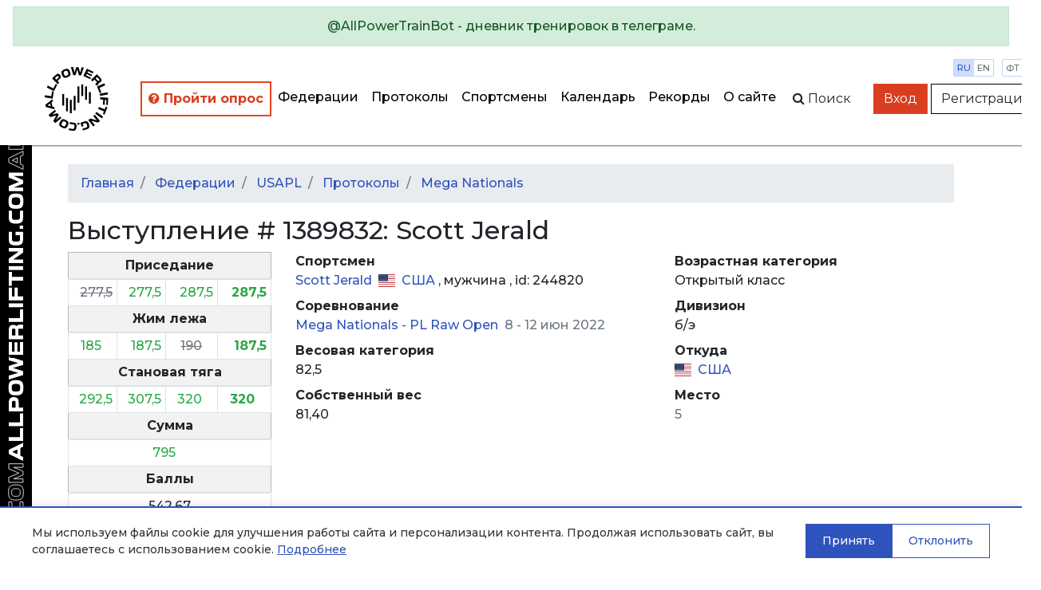

--- FILE ---
content_type: text/html; charset=utf-8
request_url: https://m.allpowerlifting.com/results/USAPL/2022/mega-nationals/result1389832/
body_size: 6496
content:

<!doctype html>
<html>
<head>
  <!-- Standard Meta -->
  <meta charset="utf-8"/>
  <meta http-equiv="X-UA-Compatible" content="IE=edge,chrome=1"/>
  
  
    <meta name="viewport" content='width=device-width initial-scale=1.0 maximum-scale=1.0 user-scalable=no'/>
  


  <!-- Site Properties -->
  <title>
    
  Scott Jerald
   - 
  Mega Nationals
   - 
  выступление
  #
  1389832

  </title>

  <link rel="shortcut icon" href="/static/img/favicon/favicon-48.18717a65d29e.ico" type="image/x-icon">
  <link rel="apple-touch-icon" href="/static/img/favicon/favicon-512.54f331f545bb.png">

  <link rel="stylesheet" href="//maxcdn.bootstrapcdn.com/bootstrap/4.3.1/css/bootstrap.min.css"/>
  <link rel="stylesheet" href="//fonts.googleapis.com/css?family=Montserrat:300,400,500,600,700&subset=latin,cyrillic"/>
  <link rel="stylesheet" href="/static/flags/flag-icon.min.61bbaf7c851d.css"/>
  <link rel="stylesheet" href="/static/font-awesome/font-awesome.min.bf0c425cdb73.css"/>
  <link rel="stylesheet" href="/static/css/main.1fae6a4457ce.css"/>
  <link rel="stylesheet" href="/static/css/top-photo-block.de1c00c87b62.css"/>
  <script src="//code.jquery.com/jquery-3.2.1.min.js" crossorigin="anonymous">
  </script>
  <script src="//cdnjs.cloudflare.com/ajax/libs/popper.js/1.12.9/umd/popper.min.js"
          integrity="sha384-ApNbgh9B+Y1QKtv3Rn7W3mgPxhU9K/ScQsAP7hUibX39j7fakFPskvXusvfa0b4Q" crossorigin="anonymous">
  </script>
  <script src="//stackpath.bootstrapcdn.com/bootstrap/4.3.1/js/bootstrap.min.js"
          integrity="sha384-JjSmVgyd0p3pXB1rRibZUAYoIIy6OrQ6VrjIEaFf/nJGzIxFDsf4x0xIM+B07jRM" crossorigin="anonymous"></script>
  <script src="/static/js/autocomplete.309566c5c25c.js">
  </script>
  <script src="/static/js/cookies.cea47f3936d1.js">
  </script>

  <!-- Yandex.Metrika counter -->
<script type="text/javascript" >
   (function(m,e,t,r,i,k,a){m[i]=m[i]||function(){(m[i].a=m[i].a||[]).push(arguments)};
   m[i].l=1*new Date();k=e.createElement(t),a=e.getElementsByTagName(t)[0],k.async=1,k.src=r,a.parentNode.insertBefore(k,a)})
   (window, document, "script", "https://mc.yandex.ru/metrika/tag.js", "ym");

   ym(64697500, "init", {
        clickmap:true,
        trackLinks:true,
        accurateTrackBounce:true
   });
</script>
<noscript><div><img src="https://mc.yandex.ru/watch/64697500" style="position:absolute; left:-9999px;" alt="" /></div></noscript>
<!-- /Yandex.Metrika counter -->
  
  <script src="/static/js/gallery.2dbb11a00aec.js">
  </script>
  <script src="/static/js/video.633360d84ba4.js">
  </script>

</head>
<body >
  
  


<nav id="slide-menu" class="slide-menu d-flex flex-column">
  <div class="slide-menu__header">
    <div class="slide-menu__top">
      <a href="/" class="d-block mb-4">
        <img src="/static/img/logo-mobile.0b6ac832bbf6.svg" alt="AllPowerlifting.com">
      </a>
      <div class="menu-trigger menu-trigger--close">✕</div>
    </div>
    <form action="/lifters/">
      <div class="input-group">
        <input data-toggle="autocomplete" type="text" name="name" placeholder='Поиск спортсмена'
               autocomplete="off" class="form-control"/>
        <div class="input-group-append">
          <button name="search" class="btn btn-dark">
            <span class="fa fa-search">
            </span>
          </button>
        </div>
      </div>
    </form>
  </div>
  <div class="slide-menu__content flex-fill">
    <ul class="navbar-nav">
      <li class="nav-item ap-nav-item">
        <a href="/federations/" class="nav-link">Федерации</a>
      </li>
      <li class="nav-item ap-nav-item">
        <a href="/results/" class="nav-link">Протоколы</a>
      </li>
      <li class="nav-item ap-nav-item">
        <a href="/lifters/" class="nav-link">Спортсмены</a>
      </li>
      <li class="nav-item ap-nav-item">
        <a href="/calendar/" class="nav-link">Календарь</a>
      </li>
      <li class="nav-item ap-nav-item">
        <a href="/records/" class="nav-link">Рекорды</a>
      </li>
      <li class="nav-item ap-nav-item">
        <a href="/about/" class="nav-link">О сайте</a>
      </li>
    </ul>
  </div>
  <div class="slide-menu__footer">
  </div>
</nav>

  <div class="wrapper">
    


<div class="wrapper__overlay"></div>

<nav class="ap-navbar mb-4">
  <a role="alert" target="_blank" href="https://t.me/AllPowerTrainBot">
    <div class="alert alert-success text-center">
      @AllPowerTrainBot - дневник тренировок в телеграме.
    </div>
  </a>
  <div class="d-flex flex-fill">
    <div class="d-none d-sm-block ap-navbar__logo">
      <a href="/">
        <img src="/static/img/circle-logo.8341bacc31b4.svg" alt="AllPowerlifting.com" style="height: 80px;">
      </a>
    </div>
    <div
        class="d-flex flex-column justify-content-end align-items-end justify-content-sm-center align-items-sm-center d-lg-none">
      <div class="d-block d-sm-none ap-navbar__logo">
        <a href="/">
          <img src="/static/img/logo-mobile.0b6ac832bbf6.svg" alt="AllPowerlifting.com" style="max-height: 80px;">
        </a>
      </div>
      <div class="menu-trigger mb-2"><span class="fa fa-bars"></span></div>
    </div>
    <div class="d-none d-lg-flex justify-content-end align-items-center">
      <ul class="navbar-nav flex-column flex-lg-row ap-navbar-nav">
        <li class="nav-item ap-nav-item font-weight-bold" style="border: 2px solid #e74320 !important;"
            title="С целью улучшения качества сервиса, просим пройти опрос">
          <a href="https://docs.google.com/forms/d/e/1FAIpQLSfKNU0hB6IOWzQbFCbL33vc0kYec8R4zzgJaMFedq-53VUhfw/viewform?usp=dialog"
             style="color: #da3d20 !important"
             class="nav-link" target="_blank">
            <i class="fa fa-question-circle"></i>
            Пройти опрос</a>
        </li>
        <li class="nav-item ap-nav-item">
          <a href="/federations/" class="nav-link">Федерации</a>
        </li>
        <li class="nav-item ap-nav-item">
          <a href="/results/" class="nav-link">Протоколы</a>
        </li>
        <li class="nav-item ap-nav-item">
          <a href="/lifters/" class="nav-link">Спортсмены</a>
        </li>
        <li class="nav-item ap-nav-item">
          <a href="/calendar/" class="nav-link">Календарь</a>
        </li>
        <li class="nav-item ap-nav-item">
          <a href="/records/" class="nav-link">Рекорды</a>
        </li>
        <li class="nav-item ap-nav-item">
          <a href="/about/" class="nav-link">О сайте</a>
        </li>
      </ul>
    </div>
    <div class="flex-fill"></div>
    <div
        class="ap-navbar__subpanel d-flex flex-column flex-sm-row justify-content-end align-items-end align-items-sm-center">
      <div class="ap-navbar__search d-none d-sm-block">
        <div id="collapse-search" class="ap-navbar__search-form collapse">
          <form action="/lifters/">
            <div class="input-group">
              <input data-toggle="autocomplete" type="text" name="name" placeholder='Поиск спортсмена'
                     autocomplete="off" class="form-control"/>
            </div>
          </form>
        </div>
        <button class="btn" for="search" data-toggle="collapse" data-target="#collapse-search" aria-expanded="false"
                aria-controls="collapse-search">
          <span class="fa fa-search"></span><span class="d-none d-sm-inline">&nbspПоиск</span>
        </button>
      </div>

      <div class="settings">
        <div class="settings__item">
          <a href="http://allpowerlifting.com/results/USAPL/2022/mega-nationals/result1389832/" class="settings__item_param active">ru</a>
          <a href="http://en.allpowerlifting.com/results/USAPL/2022/mega-nationals/result1389832/" class="settings__item_param">en</a>
        </div>
        <div class="settings__item">
          <a href="/weight-unit/lb/"
             class="settings__item_param">фт</a>
          <a href="/weight-unit/kg/"
             class="settings__item_param active">кг</a>
        </div>
      </div>

      
        <div class="text-right">
          <a href="/login/" class="btn btn-danger">Вход</a>
          <a href="/registration/" class="btn btn-light">Регистрация</a>
        </div>
      
    </div>
  </div>
</nav>


    <div class="content">
      
  <div class="container">
    
<ol class="breadcrumb">
  <li class="breadcrumb-item">
    <a href="/">Главная</a>
  </li>
  
    
      
        <li class="breadcrumb-item">
          <a href="/federations/">
            Федерации
          </a>
        </li>
      
    
      
        <li class="breadcrumb-item">
          <a href="/federations/USAPL/">
            USAPL
          </a>
        </li>
      
    
      
        <li class="breadcrumb-item">
          <a href="/federations/USAPL/results/">
            Протоколы
          </a>
        </li>
      
    
      
        <li class="breadcrumb-item">
          <a href="/results/USAPL/2022/mega-nationals/">
            Mega Nationals
          </a>
        </li>
      
    
  
</ol>

    

    




    <div class="row">
      <div class="col-lg-12">
        <h2>Выступление # 1389832: Scott Jerald</h2>
      </div>
    </div>
    <div class="row">
      <div class="col-lg-3">
        <table class="table-bordered table-sm table">
          
            <thead>
            <tr class="table-secondary">
              <th colspan="5" class="text-center">Приседание</th>
            </tr>
            </thead>
            <tbody>
            


  <td class="detail text-right">
    


  <span class="text-secondary">
    <del>
      277,5
    </del>
  </span>

<div class="text-right">
  
  
</div>

  </td>

  <td class="detail text-right">
    


  <span class="text-success">
    277,5
  </span>

<div class="text-right">
  
  
</div>

  </td>

  <td class="detail text-right">
    


  <span class="text-success">
    287,5
  </span>

<div class="text-right">
  
  
</div>

  </td>

<td class="font-weight-bold border-right text-right">
  


  <span class="text-success">
    287,5
  </span>

<div class="text-right">
  
  
</div>

  
</td>

            </tbody>
          
          
            <thead>
            <tr class="table-secondary">
              <th colspan="5" class="text-center">Жим лежа</th>
            </tr>
            </thead>
            <tbody>
            


  <td class="detail text-right">
    


  <span class="text-success">
    185<span style="opacity:0">,0</span>
  </span>

<div class="text-right">
  
  
</div>

  </td>

  <td class="detail text-right">
    


  <span class="text-success">
    187,5
  </span>

<div class="text-right">
  
  
</div>

  </td>

  <td class="detail text-right">
    


  <span class="text-secondary">
    <del>
      190<span style="opacity:0">,0</span>
    </del>
  </span>

<div class="text-right">
  
  
</div>

  </td>

<td class="font-weight-bold border-right text-right">
  


  <span class="text-success">
    187,5
  </span>

<div class="text-right">
  
  
</div>

  
</td>

            </tbody>
          
          
            <thead>
            <tr class="table-secondary">
              <th colspan="5" class="text-center">Становая тяга</th>
            </tr>
            </thead>
            <tbody>
            


  <td class="detail text-right">
    


  <span class="text-success">
    292,5
  </span>

<div class="text-right">
  
  
</div>

  </td>

  <td class="detail text-right">
    


  <span class="text-success">
    307,5
  </span>

<div class="text-right">
  
  
</div>

  </td>

  <td class="detail text-right">
    


  <span class="text-success">
    320<span style="opacity:0">,0</span>
  </span>

<div class="text-right">
  
  
</div>

  </td>

<td class="font-weight-bold border-right text-right">
  


  <span class="text-success">
    320<span style="opacity:0">,0</span>
  </span>

<div class="text-right">
  
  
</div>

  
</td>

            </tbody>
          
          
            <thead>
            <tr class="table-secondary">
              <th colspan="5" class="text-center">Сумма</th>
            </tr>
            </thead>
            <tbody>
            <tr>
              <td colspan="5" class="text-center">
                


  <span class="text-success">
    795<span style="opacity:0">,0</span>
  </span>

<div class="text-right">
  
  
</div>

              </td>
            </tr>
            </tbody>
            
              <thead>
              <tr class="table-secondary">
                <th colspan="5" class="text-center">Баллы</th>
              </tr>
              </thead>
              <tbody>
              <tr>
                <td colspan="5" class="text-center">542,67</td>
              </tr>
              </tbody>
            
          
        </table>
      </div>
      <div class="col-lg-5">
        <dl>
          <dt>Спортсмен</dt>
          <dd>
            <a href="/lifters/USA/scott-jerald-244820/">
              Scott Jerald
            </a>
            <span class="ml-1">
              
  <i class="flag-icon-us flag-icon mr-1">
  </i>
  <a href="/locations/USA/185/"
     title="USA">
    США
  </a>


            </span>
            , 
            <span>
              
                мужчина
              
            </span>
            , id: 
            244820
          </dd>
          <dt>Соревнование</dt>
          <dd>
            <a href="/results/USAPL/2022/mega-nationals/">
              Mega Nationals
               - 
              <a href="/results/USAPL/2022/mega-nationals/pl-raw-open/">
                PL Raw Open
              </a>
            </a>
            <span class="text-secondary ml-1">8 - 12 июн 2022</span>
          </dd>
          <dt>Весовая категория</dt>
          <dd>
            82,5
          </dd>
          <dt>Собственный вес</dt>
          <dd>
            81,40
          </dd>
        </dl>
      </div>
      <div class="col-lg-4">
        <dl>
          <dt>Возрастная категория</dt>
          <dd>
            Открытый класс
          </dd>
          <dt>Дивизион</dt>
          <dd>
            
              б/э
            
          </dd>
          <dt>Откуда</dt>
          <dd>
            
  <i class="flag-icon-us flag-icon mr-1">
  </i>
  <a href="/locations/USA/185/"
     title="USA">
    США
  </a>


          </dd>
          <dt>Место</dt>
          <dd>
            
  <div class="text-secondary">5</div>


          </dd>
          
        </dl>
      </div>
    </div>
    <div class="row">
      <div class="col-lg-12">
        <a data-toggle="collapse" href="#videoAddForm" aria-expanded="false" aria-controls="collapseExample"
           class="mb-2 btn-primary btn">
          Добавить видео
        </a>
        

<div id="videoAddForm" class="collapse mb-2 ">
  <div class="card">
    <div class="card-body">
      <form method="post" action="?video">
        <input type="hidden" name="csrfmiddlewaretoken" value="l7wCkcIRFePAqJ5JNxOTTHQp6kQn7eROovYw4GxEVgeYJgrrHfRSojMFVH9dX1rN">
        <div class="form-group required"><label for="id_url">YouTube</label><input type="url" name="url" maxlength="100" class="form-control" placeholder="YouTube" title="" required id="id_url"></div>
<div class="form-group"><label for="id_event">Попытка</label><select name="event" class="form-control" title="" id="id_event">
  <option value="S1">П1 -277.5</option>

  <option value="S2">П2 277.5</option>

  <option value="S3">П3 287.5</option>

  <option value="Squat">П 287.5</option>

  <option value="B1">Ж1 185.0</option>

  <option value="B2">Ж2 187.5</option>

  <option value="B3">Ж3 -190.0</option>

  <option value="Bench">Ж 187.5</option>

  <option value="D1">Т1 292.5</option>

  <option value="D2">Т2 307.5</option>

  <option value="D3">Т3 320.0</option>

  <option value="Dead">Т 320.0</option>

  <option value="Total">Сумма 795.0</option>

</select></div>
<div class="form-group required"><label for="id_captcha">Captcha</label><script src="https://www.google.com/recaptcha/api.js"></script>
<script type="text/javascript">
    // Submit function to be called, after reCAPTCHA was successful.
    var onSubmit_940816ca150e452183ba54704bcb19d9 = function(token) {
        console.log("reCAPTCHA validated for 'data-widget-uuid=\"940816ca150e452183ba54704bcb19d9\"'")
    };
</script>

<div class="g-recaptcha"
     data-sitekey="6LeE1AAVAAAAAJIEvA8h_xUbU6GvnbKndKzoWHwl" class="form-control" title="" required id="id_captcha" data-widget-uuid="940816ca150e452183ba54704bcb19d9" data-callback="onSubmit_940816ca150e452183ba54704bcb19d9" data-size="normal"
>
</div>

<input type="hidden" class="form-control"></div>
        <div class="form-group">
          <button type="submit" class="btn-primary btn">Отправить</button>
        </div>
      </form>
    </div>
  </div>
</div>

      </div>
    </div>
    <div class="row">
      <div class="col-lg-12">
        <a data-toggle="collapse" href="#galleryAddForm" aria-expanded="false" aria-controls="collapseExample"
           class="mb-2 btn-primary btn">
          Добавить фото
        </a>
        

<div id="galleryAddForm" class="collapse mb-2 ">
  <div class="card">
    <div class="card-body">
      <form method="post" enctype="multipart/form-data" action="?gallery">
        <input type="hidden" name="csrfmiddlewaretoken" value="l7wCkcIRFePAqJ5JNxOTTHQp6kQn7eROovYw4GxEVgeYJgrrHfRSojMFVH9dX1rN">
        
        <div class="form-group required"><label for="id_file">Фотография</label><input type="file" name="file" accept="image/*" class="form-control-file" title="" required id="id_file"></div>
<div class="form-group"><label for="id_name">Название</label><input type="text" name="name" maxlength="100" class="form-control" placeholder="Название" title="" id="id_name"></div>
<div class="form-group"><label for="id_event">Попытка</label><select name="event" class="form-control" title="" id="id_event">
  <option value="S1">П1 -277.5</option>

  <option value="S2">П2 277.5</option>

  <option value="S3">П3 287.5</option>

  <option value="Squat">П 287.5</option>

  <option value="B1">Ж1 185.0</option>

  <option value="B2">Ж2 187.5</option>

  <option value="B3">Ж3 -190.0</option>

  <option value="Bench">Ж 187.5</option>

  <option value="D1">Т1 292.5</option>

  <option value="D2">Т2 307.5</option>

  <option value="D3">Т3 320.0</option>

  <option value="Dead">Т 320.0</option>

  <option value="Total">Сумма 795.0</option>

</select></div>
<div class="form-group required"><label for="id_captcha">Captcha</label><script src="https://www.google.com/recaptcha/api.js"></script>
<script type="text/javascript">
    // Submit function to be called, after reCAPTCHA was successful.
    var onSubmit_2696047d4ea54430b0a58f7cf4320637 = function(token) {
        console.log("reCAPTCHA validated for 'data-widget-uuid=\"2696047d4ea54430b0a58f7cf4320637\"'")
    };
</script>

<div class="g-recaptcha"
     data-sitekey="6LeE1AAVAAAAAJIEvA8h_xUbU6GvnbKndKzoWHwl" class="form-control" title="" required id="id_captcha" data-widget-uuid="2696047d4ea54430b0a58f7cf4320637" data-callback="onSubmit_2696047d4ea54430b0a58f7cf4320637" data-size="normal"
>
</div>

<input type="hidden" class="form-control"></div>
        <div class="form-group">
          <button type="submit" id="recaptcha-submit" class="btn-primary btn">Отправить</button>
        </div>
      </form>
    </div>
  </div>
</div>

      </div>
    </div>
  </div>


      <div class="logo-side d-none d-lg-block">
        <div class="logo-side__img"></div>
      </div>
    </div>

    

<footer class="page-footer font-small teal py-4">
  <div class="container-fluid text-center text-md-left">
    <div class="row">
      <div class="col text-center">
        <a href="/issue/add">Сообщить об ошибке</a>
       </div>
      <div class="col text-center">
        <a href="/legal/offer/">Пользовательское соглашение</a>
       </div>
      <div class="col text-center">
        <a href="/legal/privacy/">Политика конфиденциальности</a>
       </div>
    </div>
  </div>
  <div class="text-center py-3"><a href="/">AllPowerlifting.com</a></div>
  <div class="text-center">© 2006-2026</div>
</footer>

  </div>

  


<div id="cookie-banner" class="cookie-banner" style="display: none;">
  <div class="cookie-banner__content">
    <div class="cookie-banner__text">
      
        <p>Мы используем файлы cookie для улучшения работы сайта и персонализации контента. Продолжая использовать сайт, вы соглашаетесь с использованием cookie. 
        <a href="/legal/privacy/" target="_blank">Подробнее</a></p>
      
    </div>
    <div class="cookie-banner__buttons">
      <button id="cookie-accept" class="cookie-banner__btn cookie-banner__btn--accept">
        
          Принять
        
      </button>
      <button id="cookie-decline" class="cookie-banner__btn cookie-banner__btn--decline">
        
          Отклонить
        
      </button>
    </div>
  </div>
</div>


  
  
<div id="galleryModal" tabindex="-1" role="dialog" aria-hidden="false" class="fade modal">
  <div role="document" class="modal-dialog">
    <div class="modal-content">
      <div class="modal-header">
        <h5 id="exampleModalLabel" class="modal-title">Просмотр фото</h5>
        <button type="button" data-dismiss="modal" aria-label="Close" class="close">
          <span aria-hidden="true">
            &times;
          </span>
        </button>
      </div>
      <div class="modal-body">
        <img class="w-100"/>
      </div>
      <div class="modal-footer">
        <button type="button" data-dismiss="modal" class="btn-secondary btn">Закрыть</button>
      </div>
    </div>
  </div>
</div>

  
<div id="videoModal" tabindex="-1" role="dialog" aria-hidden="true" class="fade modal">
  <div role="document" class="modal-dialog">
    <div class="modal-content">
      <div class="modal-header">
        <h5 id="exampleModalLabel" class="modal-title">Просмотр видео</h5>
        <button type="button" data-dismiss="modal" aria-label="Close" class="close">
          <span aria-hidden="true">&times;</span>
        </button>
      </div>
      <div class="embed-responsive-16by9 embed-responsive modal-body">
        <iframe type="text/html" frameborder="0" class="w-100 embed-responsive-item">
        </iframe>
      </div>
      <div class="modal-footer">
        <button type="button" data-dismiss="modal" class="btn-secondary btn">Закрыть</button>
      </div>
    </div>
  </div>
</div>


  <script src="/static/js/app.831bdc142215.js" defer></script>
</body>
</html>


--- FILE ---
content_type: text/html; charset=utf-8
request_url: https://www.google.com/recaptcha/api2/anchor?ar=1&k=6LeE1AAVAAAAAJIEvA8h_xUbU6GvnbKndKzoWHwl&co=aHR0cHM6Ly9tLmFsbHBvd2VybGlmdGluZy5jb206NDQz&hl=en&v=PoyoqOPhxBO7pBk68S4YbpHZ&size=normal&anchor-ms=20000&execute-ms=30000&cb=8lym2bqa5q64
body_size: 49373
content:
<!DOCTYPE HTML><html dir="ltr" lang="en"><head><meta http-equiv="Content-Type" content="text/html; charset=UTF-8">
<meta http-equiv="X-UA-Compatible" content="IE=edge">
<title>reCAPTCHA</title>
<style type="text/css">
/* cyrillic-ext */
@font-face {
  font-family: 'Roboto';
  font-style: normal;
  font-weight: 400;
  font-stretch: 100%;
  src: url(//fonts.gstatic.com/s/roboto/v48/KFO7CnqEu92Fr1ME7kSn66aGLdTylUAMa3GUBHMdazTgWw.woff2) format('woff2');
  unicode-range: U+0460-052F, U+1C80-1C8A, U+20B4, U+2DE0-2DFF, U+A640-A69F, U+FE2E-FE2F;
}
/* cyrillic */
@font-face {
  font-family: 'Roboto';
  font-style: normal;
  font-weight: 400;
  font-stretch: 100%;
  src: url(//fonts.gstatic.com/s/roboto/v48/KFO7CnqEu92Fr1ME7kSn66aGLdTylUAMa3iUBHMdazTgWw.woff2) format('woff2');
  unicode-range: U+0301, U+0400-045F, U+0490-0491, U+04B0-04B1, U+2116;
}
/* greek-ext */
@font-face {
  font-family: 'Roboto';
  font-style: normal;
  font-weight: 400;
  font-stretch: 100%;
  src: url(//fonts.gstatic.com/s/roboto/v48/KFO7CnqEu92Fr1ME7kSn66aGLdTylUAMa3CUBHMdazTgWw.woff2) format('woff2');
  unicode-range: U+1F00-1FFF;
}
/* greek */
@font-face {
  font-family: 'Roboto';
  font-style: normal;
  font-weight: 400;
  font-stretch: 100%;
  src: url(//fonts.gstatic.com/s/roboto/v48/KFO7CnqEu92Fr1ME7kSn66aGLdTylUAMa3-UBHMdazTgWw.woff2) format('woff2');
  unicode-range: U+0370-0377, U+037A-037F, U+0384-038A, U+038C, U+038E-03A1, U+03A3-03FF;
}
/* math */
@font-face {
  font-family: 'Roboto';
  font-style: normal;
  font-weight: 400;
  font-stretch: 100%;
  src: url(//fonts.gstatic.com/s/roboto/v48/KFO7CnqEu92Fr1ME7kSn66aGLdTylUAMawCUBHMdazTgWw.woff2) format('woff2');
  unicode-range: U+0302-0303, U+0305, U+0307-0308, U+0310, U+0312, U+0315, U+031A, U+0326-0327, U+032C, U+032F-0330, U+0332-0333, U+0338, U+033A, U+0346, U+034D, U+0391-03A1, U+03A3-03A9, U+03B1-03C9, U+03D1, U+03D5-03D6, U+03F0-03F1, U+03F4-03F5, U+2016-2017, U+2034-2038, U+203C, U+2040, U+2043, U+2047, U+2050, U+2057, U+205F, U+2070-2071, U+2074-208E, U+2090-209C, U+20D0-20DC, U+20E1, U+20E5-20EF, U+2100-2112, U+2114-2115, U+2117-2121, U+2123-214F, U+2190, U+2192, U+2194-21AE, U+21B0-21E5, U+21F1-21F2, U+21F4-2211, U+2213-2214, U+2216-22FF, U+2308-230B, U+2310, U+2319, U+231C-2321, U+2336-237A, U+237C, U+2395, U+239B-23B7, U+23D0, U+23DC-23E1, U+2474-2475, U+25AF, U+25B3, U+25B7, U+25BD, U+25C1, U+25CA, U+25CC, U+25FB, U+266D-266F, U+27C0-27FF, U+2900-2AFF, U+2B0E-2B11, U+2B30-2B4C, U+2BFE, U+3030, U+FF5B, U+FF5D, U+1D400-1D7FF, U+1EE00-1EEFF;
}
/* symbols */
@font-face {
  font-family: 'Roboto';
  font-style: normal;
  font-weight: 400;
  font-stretch: 100%;
  src: url(//fonts.gstatic.com/s/roboto/v48/KFO7CnqEu92Fr1ME7kSn66aGLdTylUAMaxKUBHMdazTgWw.woff2) format('woff2');
  unicode-range: U+0001-000C, U+000E-001F, U+007F-009F, U+20DD-20E0, U+20E2-20E4, U+2150-218F, U+2190, U+2192, U+2194-2199, U+21AF, U+21E6-21F0, U+21F3, U+2218-2219, U+2299, U+22C4-22C6, U+2300-243F, U+2440-244A, U+2460-24FF, U+25A0-27BF, U+2800-28FF, U+2921-2922, U+2981, U+29BF, U+29EB, U+2B00-2BFF, U+4DC0-4DFF, U+FFF9-FFFB, U+10140-1018E, U+10190-1019C, U+101A0, U+101D0-101FD, U+102E0-102FB, U+10E60-10E7E, U+1D2C0-1D2D3, U+1D2E0-1D37F, U+1F000-1F0FF, U+1F100-1F1AD, U+1F1E6-1F1FF, U+1F30D-1F30F, U+1F315, U+1F31C, U+1F31E, U+1F320-1F32C, U+1F336, U+1F378, U+1F37D, U+1F382, U+1F393-1F39F, U+1F3A7-1F3A8, U+1F3AC-1F3AF, U+1F3C2, U+1F3C4-1F3C6, U+1F3CA-1F3CE, U+1F3D4-1F3E0, U+1F3ED, U+1F3F1-1F3F3, U+1F3F5-1F3F7, U+1F408, U+1F415, U+1F41F, U+1F426, U+1F43F, U+1F441-1F442, U+1F444, U+1F446-1F449, U+1F44C-1F44E, U+1F453, U+1F46A, U+1F47D, U+1F4A3, U+1F4B0, U+1F4B3, U+1F4B9, U+1F4BB, U+1F4BF, U+1F4C8-1F4CB, U+1F4D6, U+1F4DA, U+1F4DF, U+1F4E3-1F4E6, U+1F4EA-1F4ED, U+1F4F7, U+1F4F9-1F4FB, U+1F4FD-1F4FE, U+1F503, U+1F507-1F50B, U+1F50D, U+1F512-1F513, U+1F53E-1F54A, U+1F54F-1F5FA, U+1F610, U+1F650-1F67F, U+1F687, U+1F68D, U+1F691, U+1F694, U+1F698, U+1F6AD, U+1F6B2, U+1F6B9-1F6BA, U+1F6BC, U+1F6C6-1F6CF, U+1F6D3-1F6D7, U+1F6E0-1F6EA, U+1F6F0-1F6F3, U+1F6F7-1F6FC, U+1F700-1F7FF, U+1F800-1F80B, U+1F810-1F847, U+1F850-1F859, U+1F860-1F887, U+1F890-1F8AD, U+1F8B0-1F8BB, U+1F8C0-1F8C1, U+1F900-1F90B, U+1F93B, U+1F946, U+1F984, U+1F996, U+1F9E9, U+1FA00-1FA6F, U+1FA70-1FA7C, U+1FA80-1FA89, U+1FA8F-1FAC6, U+1FACE-1FADC, U+1FADF-1FAE9, U+1FAF0-1FAF8, U+1FB00-1FBFF;
}
/* vietnamese */
@font-face {
  font-family: 'Roboto';
  font-style: normal;
  font-weight: 400;
  font-stretch: 100%;
  src: url(//fonts.gstatic.com/s/roboto/v48/KFO7CnqEu92Fr1ME7kSn66aGLdTylUAMa3OUBHMdazTgWw.woff2) format('woff2');
  unicode-range: U+0102-0103, U+0110-0111, U+0128-0129, U+0168-0169, U+01A0-01A1, U+01AF-01B0, U+0300-0301, U+0303-0304, U+0308-0309, U+0323, U+0329, U+1EA0-1EF9, U+20AB;
}
/* latin-ext */
@font-face {
  font-family: 'Roboto';
  font-style: normal;
  font-weight: 400;
  font-stretch: 100%;
  src: url(//fonts.gstatic.com/s/roboto/v48/KFO7CnqEu92Fr1ME7kSn66aGLdTylUAMa3KUBHMdazTgWw.woff2) format('woff2');
  unicode-range: U+0100-02BA, U+02BD-02C5, U+02C7-02CC, U+02CE-02D7, U+02DD-02FF, U+0304, U+0308, U+0329, U+1D00-1DBF, U+1E00-1E9F, U+1EF2-1EFF, U+2020, U+20A0-20AB, U+20AD-20C0, U+2113, U+2C60-2C7F, U+A720-A7FF;
}
/* latin */
@font-face {
  font-family: 'Roboto';
  font-style: normal;
  font-weight: 400;
  font-stretch: 100%;
  src: url(//fonts.gstatic.com/s/roboto/v48/KFO7CnqEu92Fr1ME7kSn66aGLdTylUAMa3yUBHMdazQ.woff2) format('woff2');
  unicode-range: U+0000-00FF, U+0131, U+0152-0153, U+02BB-02BC, U+02C6, U+02DA, U+02DC, U+0304, U+0308, U+0329, U+2000-206F, U+20AC, U+2122, U+2191, U+2193, U+2212, U+2215, U+FEFF, U+FFFD;
}
/* cyrillic-ext */
@font-face {
  font-family: 'Roboto';
  font-style: normal;
  font-weight: 500;
  font-stretch: 100%;
  src: url(//fonts.gstatic.com/s/roboto/v48/KFO7CnqEu92Fr1ME7kSn66aGLdTylUAMa3GUBHMdazTgWw.woff2) format('woff2');
  unicode-range: U+0460-052F, U+1C80-1C8A, U+20B4, U+2DE0-2DFF, U+A640-A69F, U+FE2E-FE2F;
}
/* cyrillic */
@font-face {
  font-family: 'Roboto';
  font-style: normal;
  font-weight: 500;
  font-stretch: 100%;
  src: url(//fonts.gstatic.com/s/roboto/v48/KFO7CnqEu92Fr1ME7kSn66aGLdTylUAMa3iUBHMdazTgWw.woff2) format('woff2');
  unicode-range: U+0301, U+0400-045F, U+0490-0491, U+04B0-04B1, U+2116;
}
/* greek-ext */
@font-face {
  font-family: 'Roboto';
  font-style: normal;
  font-weight: 500;
  font-stretch: 100%;
  src: url(//fonts.gstatic.com/s/roboto/v48/KFO7CnqEu92Fr1ME7kSn66aGLdTylUAMa3CUBHMdazTgWw.woff2) format('woff2');
  unicode-range: U+1F00-1FFF;
}
/* greek */
@font-face {
  font-family: 'Roboto';
  font-style: normal;
  font-weight: 500;
  font-stretch: 100%;
  src: url(//fonts.gstatic.com/s/roboto/v48/KFO7CnqEu92Fr1ME7kSn66aGLdTylUAMa3-UBHMdazTgWw.woff2) format('woff2');
  unicode-range: U+0370-0377, U+037A-037F, U+0384-038A, U+038C, U+038E-03A1, U+03A3-03FF;
}
/* math */
@font-face {
  font-family: 'Roboto';
  font-style: normal;
  font-weight: 500;
  font-stretch: 100%;
  src: url(//fonts.gstatic.com/s/roboto/v48/KFO7CnqEu92Fr1ME7kSn66aGLdTylUAMawCUBHMdazTgWw.woff2) format('woff2');
  unicode-range: U+0302-0303, U+0305, U+0307-0308, U+0310, U+0312, U+0315, U+031A, U+0326-0327, U+032C, U+032F-0330, U+0332-0333, U+0338, U+033A, U+0346, U+034D, U+0391-03A1, U+03A3-03A9, U+03B1-03C9, U+03D1, U+03D5-03D6, U+03F0-03F1, U+03F4-03F5, U+2016-2017, U+2034-2038, U+203C, U+2040, U+2043, U+2047, U+2050, U+2057, U+205F, U+2070-2071, U+2074-208E, U+2090-209C, U+20D0-20DC, U+20E1, U+20E5-20EF, U+2100-2112, U+2114-2115, U+2117-2121, U+2123-214F, U+2190, U+2192, U+2194-21AE, U+21B0-21E5, U+21F1-21F2, U+21F4-2211, U+2213-2214, U+2216-22FF, U+2308-230B, U+2310, U+2319, U+231C-2321, U+2336-237A, U+237C, U+2395, U+239B-23B7, U+23D0, U+23DC-23E1, U+2474-2475, U+25AF, U+25B3, U+25B7, U+25BD, U+25C1, U+25CA, U+25CC, U+25FB, U+266D-266F, U+27C0-27FF, U+2900-2AFF, U+2B0E-2B11, U+2B30-2B4C, U+2BFE, U+3030, U+FF5B, U+FF5D, U+1D400-1D7FF, U+1EE00-1EEFF;
}
/* symbols */
@font-face {
  font-family: 'Roboto';
  font-style: normal;
  font-weight: 500;
  font-stretch: 100%;
  src: url(//fonts.gstatic.com/s/roboto/v48/KFO7CnqEu92Fr1ME7kSn66aGLdTylUAMaxKUBHMdazTgWw.woff2) format('woff2');
  unicode-range: U+0001-000C, U+000E-001F, U+007F-009F, U+20DD-20E0, U+20E2-20E4, U+2150-218F, U+2190, U+2192, U+2194-2199, U+21AF, U+21E6-21F0, U+21F3, U+2218-2219, U+2299, U+22C4-22C6, U+2300-243F, U+2440-244A, U+2460-24FF, U+25A0-27BF, U+2800-28FF, U+2921-2922, U+2981, U+29BF, U+29EB, U+2B00-2BFF, U+4DC0-4DFF, U+FFF9-FFFB, U+10140-1018E, U+10190-1019C, U+101A0, U+101D0-101FD, U+102E0-102FB, U+10E60-10E7E, U+1D2C0-1D2D3, U+1D2E0-1D37F, U+1F000-1F0FF, U+1F100-1F1AD, U+1F1E6-1F1FF, U+1F30D-1F30F, U+1F315, U+1F31C, U+1F31E, U+1F320-1F32C, U+1F336, U+1F378, U+1F37D, U+1F382, U+1F393-1F39F, U+1F3A7-1F3A8, U+1F3AC-1F3AF, U+1F3C2, U+1F3C4-1F3C6, U+1F3CA-1F3CE, U+1F3D4-1F3E0, U+1F3ED, U+1F3F1-1F3F3, U+1F3F5-1F3F7, U+1F408, U+1F415, U+1F41F, U+1F426, U+1F43F, U+1F441-1F442, U+1F444, U+1F446-1F449, U+1F44C-1F44E, U+1F453, U+1F46A, U+1F47D, U+1F4A3, U+1F4B0, U+1F4B3, U+1F4B9, U+1F4BB, U+1F4BF, U+1F4C8-1F4CB, U+1F4D6, U+1F4DA, U+1F4DF, U+1F4E3-1F4E6, U+1F4EA-1F4ED, U+1F4F7, U+1F4F9-1F4FB, U+1F4FD-1F4FE, U+1F503, U+1F507-1F50B, U+1F50D, U+1F512-1F513, U+1F53E-1F54A, U+1F54F-1F5FA, U+1F610, U+1F650-1F67F, U+1F687, U+1F68D, U+1F691, U+1F694, U+1F698, U+1F6AD, U+1F6B2, U+1F6B9-1F6BA, U+1F6BC, U+1F6C6-1F6CF, U+1F6D3-1F6D7, U+1F6E0-1F6EA, U+1F6F0-1F6F3, U+1F6F7-1F6FC, U+1F700-1F7FF, U+1F800-1F80B, U+1F810-1F847, U+1F850-1F859, U+1F860-1F887, U+1F890-1F8AD, U+1F8B0-1F8BB, U+1F8C0-1F8C1, U+1F900-1F90B, U+1F93B, U+1F946, U+1F984, U+1F996, U+1F9E9, U+1FA00-1FA6F, U+1FA70-1FA7C, U+1FA80-1FA89, U+1FA8F-1FAC6, U+1FACE-1FADC, U+1FADF-1FAE9, U+1FAF0-1FAF8, U+1FB00-1FBFF;
}
/* vietnamese */
@font-face {
  font-family: 'Roboto';
  font-style: normal;
  font-weight: 500;
  font-stretch: 100%;
  src: url(//fonts.gstatic.com/s/roboto/v48/KFO7CnqEu92Fr1ME7kSn66aGLdTylUAMa3OUBHMdazTgWw.woff2) format('woff2');
  unicode-range: U+0102-0103, U+0110-0111, U+0128-0129, U+0168-0169, U+01A0-01A1, U+01AF-01B0, U+0300-0301, U+0303-0304, U+0308-0309, U+0323, U+0329, U+1EA0-1EF9, U+20AB;
}
/* latin-ext */
@font-face {
  font-family: 'Roboto';
  font-style: normal;
  font-weight: 500;
  font-stretch: 100%;
  src: url(//fonts.gstatic.com/s/roboto/v48/KFO7CnqEu92Fr1ME7kSn66aGLdTylUAMa3KUBHMdazTgWw.woff2) format('woff2');
  unicode-range: U+0100-02BA, U+02BD-02C5, U+02C7-02CC, U+02CE-02D7, U+02DD-02FF, U+0304, U+0308, U+0329, U+1D00-1DBF, U+1E00-1E9F, U+1EF2-1EFF, U+2020, U+20A0-20AB, U+20AD-20C0, U+2113, U+2C60-2C7F, U+A720-A7FF;
}
/* latin */
@font-face {
  font-family: 'Roboto';
  font-style: normal;
  font-weight: 500;
  font-stretch: 100%;
  src: url(//fonts.gstatic.com/s/roboto/v48/KFO7CnqEu92Fr1ME7kSn66aGLdTylUAMa3yUBHMdazQ.woff2) format('woff2');
  unicode-range: U+0000-00FF, U+0131, U+0152-0153, U+02BB-02BC, U+02C6, U+02DA, U+02DC, U+0304, U+0308, U+0329, U+2000-206F, U+20AC, U+2122, U+2191, U+2193, U+2212, U+2215, U+FEFF, U+FFFD;
}
/* cyrillic-ext */
@font-face {
  font-family: 'Roboto';
  font-style: normal;
  font-weight: 900;
  font-stretch: 100%;
  src: url(//fonts.gstatic.com/s/roboto/v48/KFO7CnqEu92Fr1ME7kSn66aGLdTylUAMa3GUBHMdazTgWw.woff2) format('woff2');
  unicode-range: U+0460-052F, U+1C80-1C8A, U+20B4, U+2DE0-2DFF, U+A640-A69F, U+FE2E-FE2F;
}
/* cyrillic */
@font-face {
  font-family: 'Roboto';
  font-style: normal;
  font-weight: 900;
  font-stretch: 100%;
  src: url(//fonts.gstatic.com/s/roboto/v48/KFO7CnqEu92Fr1ME7kSn66aGLdTylUAMa3iUBHMdazTgWw.woff2) format('woff2');
  unicode-range: U+0301, U+0400-045F, U+0490-0491, U+04B0-04B1, U+2116;
}
/* greek-ext */
@font-face {
  font-family: 'Roboto';
  font-style: normal;
  font-weight: 900;
  font-stretch: 100%;
  src: url(//fonts.gstatic.com/s/roboto/v48/KFO7CnqEu92Fr1ME7kSn66aGLdTylUAMa3CUBHMdazTgWw.woff2) format('woff2');
  unicode-range: U+1F00-1FFF;
}
/* greek */
@font-face {
  font-family: 'Roboto';
  font-style: normal;
  font-weight: 900;
  font-stretch: 100%;
  src: url(//fonts.gstatic.com/s/roboto/v48/KFO7CnqEu92Fr1ME7kSn66aGLdTylUAMa3-UBHMdazTgWw.woff2) format('woff2');
  unicode-range: U+0370-0377, U+037A-037F, U+0384-038A, U+038C, U+038E-03A1, U+03A3-03FF;
}
/* math */
@font-face {
  font-family: 'Roboto';
  font-style: normal;
  font-weight: 900;
  font-stretch: 100%;
  src: url(//fonts.gstatic.com/s/roboto/v48/KFO7CnqEu92Fr1ME7kSn66aGLdTylUAMawCUBHMdazTgWw.woff2) format('woff2');
  unicode-range: U+0302-0303, U+0305, U+0307-0308, U+0310, U+0312, U+0315, U+031A, U+0326-0327, U+032C, U+032F-0330, U+0332-0333, U+0338, U+033A, U+0346, U+034D, U+0391-03A1, U+03A3-03A9, U+03B1-03C9, U+03D1, U+03D5-03D6, U+03F0-03F1, U+03F4-03F5, U+2016-2017, U+2034-2038, U+203C, U+2040, U+2043, U+2047, U+2050, U+2057, U+205F, U+2070-2071, U+2074-208E, U+2090-209C, U+20D0-20DC, U+20E1, U+20E5-20EF, U+2100-2112, U+2114-2115, U+2117-2121, U+2123-214F, U+2190, U+2192, U+2194-21AE, U+21B0-21E5, U+21F1-21F2, U+21F4-2211, U+2213-2214, U+2216-22FF, U+2308-230B, U+2310, U+2319, U+231C-2321, U+2336-237A, U+237C, U+2395, U+239B-23B7, U+23D0, U+23DC-23E1, U+2474-2475, U+25AF, U+25B3, U+25B7, U+25BD, U+25C1, U+25CA, U+25CC, U+25FB, U+266D-266F, U+27C0-27FF, U+2900-2AFF, U+2B0E-2B11, U+2B30-2B4C, U+2BFE, U+3030, U+FF5B, U+FF5D, U+1D400-1D7FF, U+1EE00-1EEFF;
}
/* symbols */
@font-face {
  font-family: 'Roboto';
  font-style: normal;
  font-weight: 900;
  font-stretch: 100%;
  src: url(//fonts.gstatic.com/s/roboto/v48/KFO7CnqEu92Fr1ME7kSn66aGLdTylUAMaxKUBHMdazTgWw.woff2) format('woff2');
  unicode-range: U+0001-000C, U+000E-001F, U+007F-009F, U+20DD-20E0, U+20E2-20E4, U+2150-218F, U+2190, U+2192, U+2194-2199, U+21AF, U+21E6-21F0, U+21F3, U+2218-2219, U+2299, U+22C4-22C6, U+2300-243F, U+2440-244A, U+2460-24FF, U+25A0-27BF, U+2800-28FF, U+2921-2922, U+2981, U+29BF, U+29EB, U+2B00-2BFF, U+4DC0-4DFF, U+FFF9-FFFB, U+10140-1018E, U+10190-1019C, U+101A0, U+101D0-101FD, U+102E0-102FB, U+10E60-10E7E, U+1D2C0-1D2D3, U+1D2E0-1D37F, U+1F000-1F0FF, U+1F100-1F1AD, U+1F1E6-1F1FF, U+1F30D-1F30F, U+1F315, U+1F31C, U+1F31E, U+1F320-1F32C, U+1F336, U+1F378, U+1F37D, U+1F382, U+1F393-1F39F, U+1F3A7-1F3A8, U+1F3AC-1F3AF, U+1F3C2, U+1F3C4-1F3C6, U+1F3CA-1F3CE, U+1F3D4-1F3E0, U+1F3ED, U+1F3F1-1F3F3, U+1F3F5-1F3F7, U+1F408, U+1F415, U+1F41F, U+1F426, U+1F43F, U+1F441-1F442, U+1F444, U+1F446-1F449, U+1F44C-1F44E, U+1F453, U+1F46A, U+1F47D, U+1F4A3, U+1F4B0, U+1F4B3, U+1F4B9, U+1F4BB, U+1F4BF, U+1F4C8-1F4CB, U+1F4D6, U+1F4DA, U+1F4DF, U+1F4E3-1F4E6, U+1F4EA-1F4ED, U+1F4F7, U+1F4F9-1F4FB, U+1F4FD-1F4FE, U+1F503, U+1F507-1F50B, U+1F50D, U+1F512-1F513, U+1F53E-1F54A, U+1F54F-1F5FA, U+1F610, U+1F650-1F67F, U+1F687, U+1F68D, U+1F691, U+1F694, U+1F698, U+1F6AD, U+1F6B2, U+1F6B9-1F6BA, U+1F6BC, U+1F6C6-1F6CF, U+1F6D3-1F6D7, U+1F6E0-1F6EA, U+1F6F0-1F6F3, U+1F6F7-1F6FC, U+1F700-1F7FF, U+1F800-1F80B, U+1F810-1F847, U+1F850-1F859, U+1F860-1F887, U+1F890-1F8AD, U+1F8B0-1F8BB, U+1F8C0-1F8C1, U+1F900-1F90B, U+1F93B, U+1F946, U+1F984, U+1F996, U+1F9E9, U+1FA00-1FA6F, U+1FA70-1FA7C, U+1FA80-1FA89, U+1FA8F-1FAC6, U+1FACE-1FADC, U+1FADF-1FAE9, U+1FAF0-1FAF8, U+1FB00-1FBFF;
}
/* vietnamese */
@font-face {
  font-family: 'Roboto';
  font-style: normal;
  font-weight: 900;
  font-stretch: 100%;
  src: url(//fonts.gstatic.com/s/roboto/v48/KFO7CnqEu92Fr1ME7kSn66aGLdTylUAMa3OUBHMdazTgWw.woff2) format('woff2');
  unicode-range: U+0102-0103, U+0110-0111, U+0128-0129, U+0168-0169, U+01A0-01A1, U+01AF-01B0, U+0300-0301, U+0303-0304, U+0308-0309, U+0323, U+0329, U+1EA0-1EF9, U+20AB;
}
/* latin-ext */
@font-face {
  font-family: 'Roboto';
  font-style: normal;
  font-weight: 900;
  font-stretch: 100%;
  src: url(//fonts.gstatic.com/s/roboto/v48/KFO7CnqEu92Fr1ME7kSn66aGLdTylUAMa3KUBHMdazTgWw.woff2) format('woff2');
  unicode-range: U+0100-02BA, U+02BD-02C5, U+02C7-02CC, U+02CE-02D7, U+02DD-02FF, U+0304, U+0308, U+0329, U+1D00-1DBF, U+1E00-1E9F, U+1EF2-1EFF, U+2020, U+20A0-20AB, U+20AD-20C0, U+2113, U+2C60-2C7F, U+A720-A7FF;
}
/* latin */
@font-face {
  font-family: 'Roboto';
  font-style: normal;
  font-weight: 900;
  font-stretch: 100%;
  src: url(//fonts.gstatic.com/s/roboto/v48/KFO7CnqEu92Fr1ME7kSn66aGLdTylUAMa3yUBHMdazQ.woff2) format('woff2');
  unicode-range: U+0000-00FF, U+0131, U+0152-0153, U+02BB-02BC, U+02C6, U+02DA, U+02DC, U+0304, U+0308, U+0329, U+2000-206F, U+20AC, U+2122, U+2191, U+2193, U+2212, U+2215, U+FEFF, U+FFFD;
}

</style>
<link rel="stylesheet" type="text/css" href="https://www.gstatic.com/recaptcha/releases/PoyoqOPhxBO7pBk68S4YbpHZ/styles__ltr.css">
<script nonce="wQ-165ho6-K_nxGvNLXt2w" type="text/javascript">window['__recaptcha_api'] = 'https://www.google.com/recaptcha/api2/';</script>
<script type="text/javascript" src="https://www.gstatic.com/recaptcha/releases/PoyoqOPhxBO7pBk68S4YbpHZ/recaptcha__en.js" nonce="wQ-165ho6-K_nxGvNLXt2w">
      
    </script></head>
<body><div id="rc-anchor-alert" class="rc-anchor-alert"></div>
<input type="hidden" id="recaptcha-token" value="[base64]">
<script type="text/javascript" nonce="wQ-165ho6-K_nxGvNLXt2w">
      recaptcha.anchor.Main.init("[\x22ainput\x22,[\x22bgdata\x22,\x22\x22,\[base64]/[base64]/[base64]/ZyhXLGgpOnEoW04sMjEsbF0sVywwKSxoKSxmYWxzZSxmYWxzZSl9Y2F0Y2goayl7RygzNTgsVyk/[base64]/[base64]/[base64]/[base64]/[base64]/[base64]/[base64]/bmV3IEJbT10oRFswXSk6dz09Mj9uZXcgQltPXShEWzBdLERbMV0pOnc9PTM/bmV3IEJbT10oRFswXSxEWzFdLERbMl0pOnc9PTQ/[base64]/[base64]/[base64]/[base64]/[base64]\\u003d\x22,\[base64]\x22,\x22w5vCqU7Cv8O4w6rCgFVaFjDCv8Kyw55WecKuwolfwonDvQbDghoqw5QFw7UYwr7DvCZPw5IQO8KofR9KXg/DhMOrVDnCusOxwoB9wpV9w4PCu8Ogw7YPWcOLw68keSnDkcKKw4Itwo0aS8OQwp98F8K/wpHCoXPDkmLCpsO7wpNQcmc0w6hHZcKkZ0Q5woEeLMKHwpbCrF5lLcKOSMKkZsKrG8O0LiDDmFrDlcKjXcKjEk9Xw7RjLgbDicK0wr4LUsKGPMKCw6jDoA3CqAHDqgp/GMKENMKzwrnDsnDCow51ex3DpAI1w6t3w6lvw4jClHDDlMOkBSDDmMO3woVYEMK9wpLDpGbCnMKQwqUFw4FkR8KuAcOcIcKzWMKdAMOxT1jCqkbCv8Orw7/DqR7CkScxw40zK1LDlcKFw67DscOZbFXDjj3DksK2w6jDuUt3VcKDwpNJw5DDlAjDtsKFwp0uwq8/S13DvR0dUSPDisOCScOkFMKywpnDtj4jacO2woglw4zCo34IbMOlwr4Pwo3Dg8Kyw5ZMwpkWGSZRw4oUMhLCv8Ktwp0Nw6fDmB44wrokdztEVEbCvk5cwoDDpcKeZMKGOMOoby7CusK1w5LDhMK6w7pNwqxbMSjCgCTDgy1/wpXDm1g2N2TDgnd9XzgKw5bDncK5w79pw57CrcOWFMOQIsK+PsKGA15IworDoxHChB/DiRTCsE7ClsKHPsOCfGEjDXxmKMOUw4V7w5JqfsKNwrPDuFEzGTUtw63CixM8ai/CsyIBwrfCjRMuE8K2ZcKjwoHDinZLwps8w7PCjMK0wozCrikJwo9dw4V/wpbDghpCw5oTFz4YwosYDMOHw6zDu0Mdw64GOMOTwqjCrMOzwoPCg2ZiQEEjCAnCocKXYzfDjyV6ccODJcOawoU5w57DisO5Om98ScK5fcOUS8OMw4kIwr/DgcO2IMK5HMOUw4libjp0w5UawpN0dTUxAF/CpcKgd0DDrsKowo3CvSzDksK7woXDlj0JWyITw5XDvcOkA3kWw45VLCwYFgbDngAIwpPCosOKHlw3SFcRw67ChR7CmBLCtsKkw43DsD9gw4Vgw5MhMcOjw7LDnGNpwocSGGlBw7c2IcOKJA/DqSMDw68Rw7bCkEpqBgNEwpo/[base64]/w5N5wrrDjMO1w4xOwoZSFcOqT8KeNCrCgcOCw71AH8K8w4FSwqrCth7Cv8OfCS7Cm2wzbRDCqMOPWcK2woMCw4DDp8OAw6fCocKGJcOawpALw7jCkQzCq8O3wpPDjcKAwoJFwppxX2x3wrUjAMO5FcOiwpYLw7zClMO4w4EDJhvCj8OOw7vCtF/DscO3B8Ojw6rDu8OGw7zDrMKfw5jDuBgwCWIUIMOfYTLDlHLDgWECDWgkZMOqw63DpsKPVcKIw5oaIcK9PMKHwpAjwrg/ecKEw74dw5/CrGIHd0Y3wqzCmGPDv8KEFVLDoMO1wq4Qwr/CgynDuzIHw5AHWcKdwpAwwpAEKk3Cl8Kuw4U2wo7DhBHCsiVZMGfDhMOeIj8qwqkKwopzZyfDox3DisK/w5gOw4/Dn1w/w6MDwoNAAGPCt8Kmwrgtwok6wqF4w7NJw7lOwrsAXB8ZwpHCpV7DjsOZwq7Dln8WK8KAw6zDqcKBHXMUMxzChsKtVCjDm8OlKMO3wrLChzRQPsKWwqYMAcO+woZ3dcKvU8KzUUMuwrLDqcOSwrvCjV8JwotbwqXDl2PCr8KGeWQyw5Rdw54VCm7Dh8O6bG/[base64]/Dg8OtwrvDrsKZZcK0NcOqXMOjNMKYRcKfw5fCuMKyRsKmRzBJwonCpsOiHsKhbMKmXyfDq0jCj8O6wqjCksO0Fn1Hw6TDs8OewqFiwo/ChsOjw5bDkMKRf2PDik7Dt2bDvXzDsMK0P0HCj0YZcsKHw50xFsKaX8O1w5JBw6nCj3zCiSt9w5PCpsOWw601RMKeFR8yA8OkMnLCsBjDgMO0VQ0rVsK4bDgowrJLT0/[base64]/CgxXDq38iOMOcwoVMaMO0w4bDu8KVwo56J01XwpHCssOqaBZqaiHCllAvY8ObfcKsPV8Xw4rDmx/DtMKcLsK2UsKxZ8O/[base64]/wq7Cjg/[base64]/[base64]/CvsODc8Kjw4IRwqFPwrvDs8KjOXl/[base64]/CjMK7woXDm8Kjw6RGAMO2DMKWwoLDiMOHw7trw53DpEvCpMKjwqZxHQ5lBzgPwqfCqsKva8OtRsKFKzHDhwDCi8KUw4AlwrIAA8OQaBtsw6fCicKDelp8by3ClcKdOlPDuWgSa8OuEMOeT1p/wpfDlMKbwrbDqi5cW8O/w6rCjsK5w4k3w7hxw4pawqbDlsOuXsOlOsOww5wZwoM3GsK2KHdxw43ClSYSw5zCkDcRwp/[base64]/w70mwrPChMORw57Cu2DDssKOworCp8K5wo0IScK5CVTCjMKaVsKRGsKGw73DvBZ7wrlUwoR0bsKxISrDp8KGw4zCvkHDpcOzw5TCtMOzV1QJw5TCucKJwpDDrWRHw4B/asKUw44CJcOZwqpWwrgdczpYZwXDnmNqP2YRw7how6HCpcKowovDp1ZEwr9wwpYrEGkNwp3DlMO9e8OQRMK+bsKdRWAewqlZw5HDmwbCiR7Cr3ccL8KFw6RZGMOGw65SwpzDnEPDiHMJwpLDscKuw5XCtMO4JMOjwqnDhsKTwphza8K2WTtWw6vCj8OGwp/Cs3YFKAohEMKdNmXCkcKjTyPCl8KSw4rDocKaw6TCkMOVccOcw5PDksOJbcK9ccKOwq0yV0/CrmNNSMKlw67DkMKAQsOKQ8Oxwrk/DxzCrBbDnCp/IBF6KQ9bBHU9woEZw5kKwoHChsKfF8Kcw5rDkXV2THcjBcOLfCLDvMK2w4/Du8K6b3bCicOzJVXDi8KfXUnDvD1sw5rCpWhjwq/DtShjPzfDh8OCRl8rTQ9Qwr/DpBlOIGgWwoxSKsOzwqgIcsOpw5tBw5kIZ8OtwrTDl0AKwofDkmDCrsO+UkTCvcOlWsOjHMKWw4LCiMOXMExQw7TDuCZNIcKywrYLSjvDqDwHw6dtJH8Iw5jCnHcewoPCmMOfd8KFw7rCggzDjXohw7jDrB98eXxgQn3CkT4gEsOOdljDjsKlwqELeT9Cwps/[base64]/Dj0TCisK5chPCmMO4RcKbAsO/X2XClsO5wonDq8KuUB7Chj3CrzM6w5jDvsKLw4zCkcOiwpJ6HVvCjsKSwoouPMOiw5DCkgbDvMK2w4fDqlAhFMOlwp8MUsKuwpbCuCduOEnCoBV6w5LCg8KywpYNBzTDkDUlw4nCoX5aFUTDqGhPa8OJwqZ5KcOidQxdw7vCtsKOw5/CnMOow5/DiWPDk8OTwpjCo0rDncOZw5TCjsK3w4FJFyXDqMORw6DDh8OpFBZ+KTHDlcOfw7o2c8OmUcOww6pHU8Kiw5hEwr7Ci8Ogw7bDo8KRw4rDn1vDgX7Ci2DCk8Kic8ONbsO0VsOOwpTDncOscHXCsVpmwr0jwrIqw4TCmcK/woVzwqXDq1trbGYJwoEsw5DDkCHCpGdfw6HCpiNUD17DnF9AwqTCux7ChsOtBUdGE8Onw4HCtsKiw7AjGMKGwqzCsxnCpSnDhlwlw55Pd1oow65Nwq8Zw7BpFcKsQT/DlMOTeC7DlXHCmBXDsMKcaHozw4HCtsOlehXDt8KKYMKDwpwPLsOAw78ZG0w5YB4bw5HCt8OwZcKgw6jDj8OnZMOGw7NTFMOXEW/Cmm/DqWDCjcKQwo/DmDwbwoUZBMKcM8KXJ8KWGMKYfDXDm8OPwoM5IgjDtyxKw4jCoxRXw5xDQ1lAw7ctw51Ow6/CnsKHP8O0WCopw5gQPsKfwq3CqcOLQGDCikMRw4Uzw53DnMOkH3XCk8OxcVbCsMK7wrzCtMOBw7HCisKeTsOoMkHDncK9EsK4wrYUbTPDuMOowp1kUMKbwofCiyAoR8OlJMK9wr/CscKlSy/CtcK/RsKqw7LDsgHCkALDusOLEwU6wq7DuMOLbjgVw5xww7UmEMOMwrdGNMKXwrDDrDvCpT8zBcKCw6bCrThrw67CoSJ+w4pFw6g5w7MgLXnCixvCn2fDqsOJeMOXAsKdw4XCmcKBw642wq/DhcK8CMONw4pswoRUbRVIAEU0w4LCmsKaBlrCosKocMOzOsKSPizCosO/wpbCtGY6c37Dq8K2fMKPw5AcE23DrRtlw4LDoC7CiyLDgcO+EMKTf37DpGDCiRfDrMKcw5PCkcORw53DsXgJw5HCs8K5ecKZw6pHXsKlLMK+w6IACMKAwqd/[base64]/[base64]/wo8zQCrDicKYwr7Cnl0Aw67Cin0SKsKEZXPDlMK4w6nDj8O9Wj9TAsKsVyPDqigbw7zDgsKFK8KNwo/DpD/CgUrDkXbDkwPCl8OMw5bDk8Kbw68vworDoknDgsKYIQdRw7hEwqHDo8O2wq/CrcKDwoU3wqPDiMKCD27CkHvDkX1kE8O/csOCHDJWHFXDk3Vkw5ELwoDDjxQkwpE5w7t0JCDCrcKcwr/[base64]/YQbDq8OzwqLDr8OEwoDDjMKvMhzDkj98wrgLacK+ZcOdSx7ChhYNUycnwqnCvWIGcj5vYcKvGcOdwq04woRJY8KJPXfDsxXDr8KDY2bDsDFPEcKkwrLCjX7CpsKqw55ZB0HCtsOywpfDg28ow7bDr0HDkMO6w5TCjyjDh1/Dn8KEw45qCsONGMKvw69vX2DCmWIAUcOZw68DwqTDl3vDs1/[base64]/wq1HGMOUwpDDqWw2wrUuGSZmwqpmw7/[base64]/CkUDDhsO2HUJWJ8K5w4HCgycDYxjCh1rDlQARwqTDnsKYOQvDkj5tF8OwwpnCr3/DmcKCw4QfwqlddXQAFG0Nw4vCgMKKwpBGNGbCsBPDlMK0w5zDlA3Cq8OtfB7CksKVP8KhFsOqwq7Cr1fCjMK5w6TCr1rDvMORw4XDhcOow7VKw642ZMOvFSzCgcKBwr3CnGLCocOlw7rDvCdDD8Ogw7DDiljCglbCscKYJmHDnBzCt8O3TmzCmFltRMKZwo/DnC8xblHCqsKtw7kufHwewqTDtTLDokJ/[base64]/[base64]/aMOBwog2YFjCmsOAWj3CrMOgTcOKNcOEAcOtPjDCkcK4wqfCgcK3woHClgBmwrM7w7EWw4IeT8O1w6QwKEDDl8OdRj3DuQQPGV8bEyjCp8Kow6HCu8O7w6jCl1TDhDVoPyvCtTh7CMOKw5/DqsOHwp7DlcOZK8OTQwPDscKzw54Hw6N7LMOZUcOLZcK1wrdtLCRmSMKGdMOAwqvDh2ttAFTDucOHfjRNWsKjUcKKAE15MMKGw6B/[base64]/DicKkwojDrsOswr3CsMKDwp3Coy7DlFXCmcKawq5DWsONw4IzFHrCjhMlOU7DvMKebcOJecOFw7/ClAMbJMKvN1HDmMKydMOWwoRFwqFAwoxXP8K3woZ+UcOpUikNwpkDw73DmxnDo1oWBSDCiH/DsQgQwrQvwrnDlCQqwqvDrcKewo8bEXbCuWPDvsOgDXnDhMOvwo8TM8ObwovDgzskw7gSwqDCrsOEw5MBw6t9IVLCjT0gw5R2wpHDlMObN3DCt20XHnnCoMOxwrcIw6DChjjDoMK0w6vCmcKeegAPwpRcwqEnHsOhQ8Kdw4DCpsOQwrjCu8OTw4EgdR/[base64]/O0zDmhhSXMKTU8Ojw6XDjnxbeS7DiMOswpDDicK2wrALAxzDoiHDnFpRM3U4wqN0IcKuw6DDvcKAwrPDmMOmw4TCs8KfOcKUwrEPc8KdfzUQGBrChMOTw7d/[base64]/CjsObDkXCtALCv1vCs1RHa3bDjRRNKwEkwr82wqcjayrDqcOxw7jDtsOgLRBvwpACOsKowoQMwphYWMKzw5jChAsHw4JWwrfDmSZyw7NIwrPDoRLDi27CmMOow4zCj8K9DMOxwpXDs3MBwrs8w4dFwrZUa8Oxw4NRAWx5VCLDh0LDqsO+w7TCoQzCnsK1MwLDj8KVw4/Co8Oyw5rCsMK5wq9hwoITwpN4bzhyw7I1wp9Tw7zDgijCtF9ufDBTwrbCjG5Ow6vDpcKhwojDugEcLsK5w40rw7LCo8Otf8OqHyDCqhDCqkXCjzkRw7xNw6LDtTplesOpccO7Z8Kxw6ARF3hOdT/CrMO0e0gEwq/Cu2bCkzfCn8KJQcOHwrYPwp5Fwq0Hw4LCly/[base64]/[base64]/CjMOmwq7CvErDhsK9HFsFGm0iwr0bwpzCtBHCnSxAwq5LClDCi8KuQcOQUcKcwq7Dt8K7wojCpjnDuUFKw5zDhMK/w7hfe8Kta1PDtsOGDEbCoBkNw61Ewpl1DwXChip0w7TCmsOpwqoLw7x5wq3ClWgyX8KIwrV/woN0wpBjbnfCohvDhyNxwqTCncKCw4/DuWZIwqk2MhnDrQTDksOUfcOrwobDmzzCoMOIwpguwrkYwpNvDWPCkVU1MMOKwpUdQGLDu8K5w5ZYw5gKKcKAUsKLBg9+wohPw5ZBw6ZWw7RSw5IcwpzDscKLMMOJXsOawq5gR8KgQsOhwrV4wq7Cq8ORw4XDp0TDmcKLWCUmWsKPwpfDncO/N8OrwrLCjBkxw5kTw611wobDpGLDmMOJbsOWf8K/csKfGsOqCcOew5fDtnDCvsKxw6jCpg3CmnXCqy3CshvDuMOCwqt3D8O8HsKcIsKpw6BRw41kwqshw6how7wAwqg4JHVDKcK4w7gOw5LCgzMyWAg7w7LDt1oDwrYIw7AywpPCrcOmw4zDiTBJw4IxHsKNM8KlbcKSX8O/QmnCsFFiVAcPwr/[base64]/[base64]/w4LCiw4Nw5QCwoHDhcO9Xh07w6xDWMO5EMOqP2pRw63Dr8O5Vyxxwr3CmEAxwoJ0GMKlwqIzwqhLwrsbDcKIw4I4w6AzRgg/[base64]/CnMK4w4DCusOow6vDn2EUw4RWw7bDjcOtwr/[base64]/DngExwofDkg4rw7AtK1rCn8KFw5vCo8OsSicQXUZnwojCpMK7MFTDgQgMw5nCpHVgw7XDt8Ogf0PChh3CqkHCqwjCqsKHEMKjwoEGIsKFT8Oqw54UGsO4wrh9WcKOwrNiBCrCiMKqdMOTw7t6wqUYNsKUwovDhcOwwqPCjsOcZh1/UlxBwoo4c07Cp0F4w5/CgGkwK23Dv8KKQj8jbyrDgsOQw6hFw6fDu1PDu2rDvXvCucOGNDg2LQsDLjAuaMK/w6FndhMvfMOAcsOwOcOKw5V5d1clQgs6woXCncOgXUg1HjDCkcKOw7xjwqrDtgJqw40FdCsPX8KewqgrHMKrMT1RwpvDusKfw7IxwoEEwpMwAMOpw4HCnsOaOMOTOmJKwrjCpsO9w4vDpkjDhxjDvsKDTMOXE2kvw6TCvMK+w4wDL3lLwpDDp3LCoMO/WcKLwqNMSzzDjD/Cu0hdwpkILAxkw6hxw4nDpcKFMUHCn2PDssOqShnCqiHDgsO7w7d1w5LDuMOUKT/Ds2EQazzDpMOnwrjCv8Oiwp1HT8OVZMKMwoo8ADgRWsOJwp8Cw65wCnYQWTIZUcOTw78hLCAiV3DCpsOABMOEwqHDkAfDisOmXybCkUHCizZ/[base64]/DlcOGDF3DnMOJwqkDwr7DqMOsMcOMw4bCksOwwpnCqsOHwoPCkMOZasKPwq3DrTc7NF/DpMOkwpfDoMOvVjMRDMO4XR1Ew6Iow4bCiMKLw7HCj0jDuEQNw6EoNsKEC8K3bcKnw5cSw5DDk1kzw49iw6jCn8Kxw4QSwpFOwqjDk8O6GGghwqhLHMKqRsOtVMOLQm7DtSEGcsORwq/CkcOFwp0+wo0KwphGwo98wpkCZUfDpCh1bHbCqMKOw44dO8OCwoImw7LCjA/ClQ0Gw5/CrsOcw6Q9w5kBfcO3wq8HUkZNQsO8ZjTDlDDCgcOEwqRlwp03wr3ClW7CmBUDXnc/[base64]/DuXvDpcOVDT7DvcKkCsKBwrzCvntjR8O9MsOeYsOjH8Okw6DDgAvCtsKVWUIPwrl0W8OOG1ECCsK1JsOgw6vDp8Kww7nCncOiEsK/Uwt/w7nCjMKLw4Y4wpnDuDLDksOmwpnCjETClxfDs38rw7zCqVR6w4HCjD/DmnBWwpDDtHDCnsOuCgLCm8OpwpcuUMKvAj1pHMKuwrM+w7HDvcOuwprCg0FcU8O+w7TDlsOLw7x6wrxwBMKMdm3Di2/DisONwr/[base64]/CuMKEaEN/w7gBwqhrwp1UwqzDt3Ufw7PCmUPCjcKxeU7Cvg1Owq/CqGt8IHTCnGY2SMKUNQXCpGd2w5/DnsKVw4Utb0fDjAE/[base64]/CtsOQwpIAwqfCrsO9TcK3ETkEw6owHcKaW8KbXyFGa8OgwqjCtwvDrk5Sw4Ztc8Kdw6PDrcO3w45gWMODw7nCgmTCkF4If3IEw4dXL2DCpMK/w4UTED59b2sYwpRJw5QvNMKqEh1wwpAbwrxGdTjDoMO/wqQrw7DChEUwbsOTaTlLXcO9w7PDisO+JMKRKcOVWsOkw5kEDFB2wqBXMVLCnQXCjcKsw5E9wpESwoQ/ZXbCisK8USoVwozCnsKywqE0wpvDssO5w5ZLWV0gw4Qyw7rCtcKxWsOCwrA1TcKww6EPCcOiw51GFh/CnknCiyHCgcKOd8Onw7/DtS5BwpQ1w7UTwrl6w596w5xew6YBwpjCuz7Cr2XCkkXCmQdBwrtAGsKVwpxJAABvJygcw71rwoIfwo/CsRJgWsK5c8OpZMOYw7nDglpqPsOJwo/CusKWw4vCk8Kww7PDuV5fwoY5IQbCkcKMw4FECcKraWtyw7U8asO6w4zCg2QPwoDCoGbDnsORw6gUE27Dq8KxwrxnXzTDl8ORB8OKT8O3w5chw4EGAxbDt8OkJsOzGMOoLWPDrnYAw5bCrcKHS07CsmzCvShZw4XDhC4cP8OrPsOMwqPCl1kowrPCk3/DrWrCgUfDtgTCp2/CnMKgwqksBMKlWkHCqxTCs8OdAsOLeGPCoELCuEfDmRbCrMOZPwtLwr56w6HDg8KqwrfDoG/Do8Kmw6PCjcKjJCLCu3PCvMOeJMK9LMOXUMOxI8Kow5bCrcKCw4pVI1TDrnvCr8OfEsKPwqbCp8KMFXELZMOIw75ucgU5wqJkJRPCh8K5EsKywpoIW8KKw6dvw7HDs8KWw4fDp8Ocwr/[base64]/DmMKIAmAkM8OCw6w4wp3CpMO/BMOhw6U5w7BRfw9pwoBLw6JAEjwEw7AswpXCucKowqjClMKnIB/Du3/Di8Kdw5Fiwr8KwpxXw6JCw6Rlwp/CrsO8f8KucMOkVk4owovDpMK/w5bCpsOpwpBBw4DDmcOXfDtsFsKYIcKBM0oewrTDtMOcBsOMchA4w6XDvGHClyx+PMKgWRUTwprCjsOawrvCnHd9wqUvwp7DnkLCmwnCqcOEwqLCkyNEEcK3woDCi1PCrlgMw7InwqDDkMOiBDZtw44lwrPDs8OZw717Im/DvcOuAsO/LcKiA34CQiMROMO3w5gETi/CgcKyX8KrZcKuwp7CqsOvwq9tHcK5J8K/P0VidMKfXMK2BMKAw6AZVcOVwqzDuMOdXG3DkxvDgsOcEMOfwqIRw6vDsMOew73CvsKqJ0rDiMODAV7DtMKpw7LCisK3B07DpsK3NcKJw6U1wrjCscKEShfCiEd6IMK3w5zCowzClUt1TiXDhMO8Rl/Cvl7CrcOPKCwgOG/DvhDCtcOLYhrDmQ3DtsOsdMOqw5lQw5DDrcOQw4tQw4jDrRNhwr/[base64]/DsThSR8Krwp/DpsKlw5w9CV1jwqpBSQ7CvzVhwr9/wq5nwoDCmSbDjsO/wqPCiFXDqSkZwpDDtsKmJsO1Cn7CpsKDw6ITwp/Cn0I3QsK2QsK7wr0mw5Afw6RsXsOtFwodwr7CvsKJw5DCulzDksKYwrp5w540L0s8wowtO1N0dsK6wo/[base64]/DlmUww7nCiHXDpWrChl5kw7AJwq/DkcO7w6PCqMOgQMKnwqfDrsOdwpbCvH54TkrChsKraMOjwrlQQmhPw5NFJHDDgMOjwqvDq8OeNAfCrjjDnzbCgcOQwq4ZbQvDt8Ojw4l0w7/DpkE/HcKDw6obLhPDjntDwrLCn8KfO8KWUMKUw4YafsOhw77DtsOhw6dobMKzw4nDnwY5c8KHwrjCt0vCmsKIUXJOYMOvP8K/w5VzKcKJwp4PUHQkw5Ybwok8w7LCugfDvMK8JXYowpJDw7MPw5tFw4FeacOuFMO9F8O1w5R9w6cfw6fCp1JWwrMvw5TChy/CnRs8bQl8w6dpM8ObwqbCvcK8wrDDlsK0w7chwrNtw4Itw4w5w4jClUDCt8K8E8KdQl9gc8KQwqhgfMOuMSJ2ScOWNzPCqgsWwodsUsKFCH/CpQ/CjsO+GsO9w4/[base64]/ClsOzTVLDi1vCtmITwp7Dqix/[base64]/w4nDlhTDm2ETw79SwoN6Q8Ozwo/CnsO9SWtOJCHDmGxTwrDCo8K1w7h+byPDiFZ+woZyQ8OBwoXCm3Iuw4lbc8O3wr8/[base64]/CqcK0asOfw55vwop4w4MlNQDCrRA1eT7CoyHCm8KMw77CnlNJV8OEw7vDhcK8asKxwrXCnU5mwqPCoFQBwoZFDMKkLWrCi2ZUbMO0OcKLKsKyw7YtwqsOb8Ouw4fCmMOVDHbDm8KMw77CusKYw7xVwo8BT2s5wo7DikEBHMKVVcKXXMOZw4EjXyHCsWp/[base64]/[base64]/DiSbCvRtGwqENwpfCocKlwoPCvyUbWMOIdMKUbRx7XQLDgBbCqcKqwpvDvRZww5PDlMOtLsKBK8KUQMKdwrLDnD7Dl8OYw7Ezw5FBwq/CnB3DvwUGHcOiw6nCnMOUw5YeXsOJw7vCksOQM0jDqRvDin/DlH8nK0/DhcOLw5JNJmTCnHBPMAM8wpF2wqjDtDREMMO4w6IrJ8KlQBNww58uVsOKw6Uqw6wLYztoEcO0w6IdJ3DDvMKEV8KNw4EIX8K+woYOalrDrFPCjUbDvwrDgEoew6IzSsOMwpk4w7J1a0vCisOKCcKOw7jDmljDix1/w7DDtV7DiFDCpsOLwrbCritPZnPDr8KSw6dRwpdgLsKzNg7CksK9wqjDs1lSE2zDmMOnw7NRFV3Cq8OUwqBlw67DqMO+b3lda8Kfw5F9wpDClsOlKsKsw4XCuMKvw6JtcFluwrbCvynCrMKYwoHCvMKlHMKNwqPDtG0pw5jCqShDwp/CiytywqcDw57DsEcawolmw43CvsOLWwXDiU/Dng3CgitDw4zDj0rDrj/[base64]/w6DCl2HDhE3DtR7DoMK6QgHCtl9uOlgywrBlw5rCsMOEfgoFw7E4aHY3ZEwIFDjDosK8w6vDt0nDikRFL1Vpwo/DtGXDnSnCrsKAP3PDnMKtOhvCqMOeFCkaKRBaBVJMAVTDojNVw6xYwrctDsOkWMKewpfDkxlNKsODeWXCv8K9wqDCmcOxwr/DkMO3w5fDrhrCq8O6PsKdwpMXw57CmTHCi0fCvnhdwoRTcMKmGS/DucOyw64QY8O4PULChFIAw6XDgMKYRcO1woxoW8OFwrtHTsObw6M6T8KhHMOpJARiwo/DhA7DsMOAIsKLwpLCuMO2wqxdw4bCk0LCj8Osw4bCtm7DosKlwrUwwpvDkC59wr9NPivCoMOEwonDsHAZa8OcGsKicjRjLB3ClMKzw5rCrcKKw6J9wr/Dk8O6ThgGw7/CrF7DncOdwqw+PsO9wqvCq8Oedh/Dk8ObFkHCuxF6wr7CvRxZw6RKw4txw4sEw5fDqcOzNcKLwrlcaBgfZMOQw4ERwrw6YGZhQVLCkQ7CglApw7PCnmc0N1tmwo9kw7zCr8K5DsK+w67DpsKsHcO/asO9woFawq3Cm29hw50CwrhES8Opw6rCtcONWHbDvsOkwoZZO8OZwrjCucKeB8KDwrlrdhDDhkc5w5zCuQHDlMOwFsO4MVpbwrrCmy8bwotgUsKqDRDCtcKNwqd+wr7Cl8KwCcKgw5MRacKveMKtwqQZw4gAw4/Cl8ONwp9lw5LCmcKPwoHDk8KgKMKywrcBfAxudsO9EEnCv1zCui7Dp8KieUwNwq9hw6kvw7vCkzZnw5XCpsOiwoMiG8OLwp3DgTQSwoBWZkLComYswoxiE0BNfwDCvClBBBlAw6NYw7hCw57CtMO9w6nDlE3DrBddw47Cg2VkVjHDncO0KhsHw5VQXkjCksKiwpLDvk/Ch8KCw6hWw7/Ds8OePsKiw4sKw6HDksOkQ8KZD8KswpTClTbDk8O6R8Owwo9Jw4wWRcOsw7dawqdtw4LDtxLDnEDDmCpASMKYYsKFIsKUw50DazsOAcKUaCnCqwI7G8KtwpVRBFgRwo/DrEvDm8KrQ8OqwqnDqHXDg8Oiw5jCuEIrw7TCom7Cs8O5w5o2ZsODMsO2w4jCk3pzCcK4wr4wBsOKw692wq9aJlZSwqjCo8OgwpEIDsOOw4TCvHcaRcKxwrY1K8Kyw6JmBsOYw4TCvmvCncKXbsO1EQLDlzYdw5rCmm3Dimciw5t1ZR9MUGMOw4dGfTxAw6/[base64]/Cq3kucxomR8KYWsKiAMObwqRpwrDCi8KqIT/[base64]/GFoEw78/[base64]/DjMK1AHQbbMKsw4MTwrgMYsOkw48xw6I1UcKUw6YAwo1qPMOmwqF1w7fDrzPDr3rCvsKww4o7wrzDjSrDvkRwQ8KSw5x2wqXChMOlw4LCpU3DicKPwqVZVAjCu8Ohw4rCgRfDtcOnwqvDiTnCsMKwK8O4ZH1pNFPDiAHCosKbbcOdA8K/eFNBFjxEw6I0w7zCjcKgasOzK8Kuw4VnQwBbwo4YASHDlVNzbFrCjhnCscK6w5/DhcOUw5kCJkDCjsK9w7PCvD0Cwpo5CsKZw5jDtx/[base64]/Ds8K3w53CoFpiw4nCnsK3V8KhwpDDgnMuEifChsKTw4zCmcK8GwN3Z00UZsKowrXCtMKhw7zCnXfDjSjDhMK/wpnDukk3TsKCfMOeTFtNScOZw7gmwpA7Z3TCu8OiRTlYBMKWwqfCkzI9w6tlJlQRZEzCl0zCjsKZw4jDicKuMDjDisOuw6bDisK6Fil/ck/CvcOvMmrDtyFMwqBNwrMCMnPDusKdw5tAIzBsLMKYwoN0DsKPw6dQdzYmCCDDonESd8OTwrN/wobCqXLCjMO+woc6RMKmciVuBwx/[base64]/Cl3PDvMOgaMK4woPDqMOXCQ0CBjzCkB0rJAdjLsK8woQ3wroVYEE8JsOhwq82Q8O9wrt7YsOuw55jw5HCrDnCsi5JFcKswqDClsKSw6zDucOHw47DrcKcw57Cr8K8w6ZHw49LIMOldsOQw6Rew6DCviVxMmk1CcOgKR5wZsKrHWTDpSRNVVEEwq/CtMOMw5zDqcKcRsOoQMKCWzpowpB4w6HCgwlheMKcdQLDjSvCv8OxMlDCmMOXHsOBUFwaPsOCfsOKJGnChSlJw65uwpQNGMK/w4LCl8KEw5/Cr8O1w6ovwo1Iw6HCmG7CmcONwoTCgjHCvsOxwokpeMKqJBTCjsOWFcK+bMKQwojCjBPCt8KwRMKzGWAFw6PDsMKEw7YjDsKMw7/CmRXDmsKqG8Kdw4ZUw5TCssOQwoDDhCw6w6A2w5XCvcOGMsKrw6DCg8KlV8O5HAx9w4Blwr1dwrPDtGTCocK4Ay8RwqzDocKOSgY3w6XCisKhw7x/wofCh8O2w6zDm1FKcU7CsiMNwrHDiMOePDPDscO+bcKpOsOaworDjQ1Lw7LCmlAKO0XDn8OAb31fRTlEwoVxw5l0TsKmdsK9eQc7HBbDmMKbeDEHw5MTw7dEEsOQXHcwwpfCqQxDw7rDv152wqnCjMKjSRVGXVpBFi0+w5/[base64]/w75UYk7DhsOPwozCi2l4BsKsCcOcw7Agw4o0D8KRHR3Dtgg2IsOFw75gw44VGSw7wpsSdg7DsW3CicOBw75JHsO6bGHDvMK3w6/[base64]/CtV8kwpEEfsOgZcK3wr4cDxbCkh4mLcKHIXfCjMK3w4gcw41nwqkuw5nDlMK9w4XDgmvChC0cIMOCRCV8fUzCoD0RwoTDmDjCj8OlQjw/w4wsBU5Qw4XDkcOnIE3Ci1guSsO3LcKzCMOqSsO8wpRQwpXCiz41HGvDn2bDnGnCgyFuecKsw4NqD8OUImQXwp/[base64]/DvDTCqxHDh316wox8b8OZQMOEwpLCkH8US1PCl8KgLQl6w5ZpwrgIw486TAI+wrU7GwzCuDXCg2RTwpTCn8Ktwp1hw53DmsOjIF46X8K5VMOTwqNwacObw4J+IWY6w7DCowk0YMO6RcKgfMOrwrkUVcKCw7vCiwBRNjMABcO7L8Kxw5EDMG/[base64]/DiMO7w6DDlmcSDDsEenAtw4pHwq95w4kcOcO/UcOSbsKbW1MaHTzCtXIwK8OoBzg3wpTCkSdDwoDDrXDCjETDmMKuwrnCkMKbAMKUEMKqPE/CsWrChcOhw7/DjcKFOAXCqMOpT8K1wqXDgzHDtMKwSsKeOHFeUikqD8KLwovCtVDCpsOWL8OTw4PCgBzDoMOVwpQLwooow7wOH8KPLiTDpsKuw77ClsOaw7cSwqsLLwbCmiAwbMOyw4DCgUrDk8OeUcOUU8Ktw7JQw6/DvV/Dilp2FsKmXcOjNlFXPsK9fMOewrIDNMKXel/Dj8OZw6vDgMKSL0nDi0pKYcK/KUXDtsOvw4wOw5w+JnclFsKiYcKXw6TCosKLw4/Cu8O0w5vDiUfDiMKbw4RWQzfClmnDosKgWMOOwr/DjlYbwrbCsxxaw6nDvmzDs1Y4U8Oew5Elw4xJwoDDpMKxw5jDpkBaOwfDoMOONV5AVMKHw6sdMyvCkcOdwpjCkRhXw4kReQM/[base64]/DmCnCssOZGQ/[base64]/DmUXDncOhH8ODW8OlwoJ6JsKaZsKIw6Q6wqzDkANlwqsaPsOQwrXDt8OnaMO7VsO4YhjChMKURsOpw45qw6NTJVFBd8K1wpTCq2fDsT/DjkbDiMOIwqpywq57wqHCqWFzFV1Xw51RWR7CligQZhbCgRfCjGpmBxguC1HCucKlB8OAeMK4wpnCszrDpMKvHsOdw4BEeMO6cHzCvMK4ZkRcKsOJKm3Dp8K8czfCksO/w5fDtMOlKcKNGcKpXHNfNDjChsKrFRDCnMKCwrzCj8OUe33CklgMVsOQA2rDosOUwrEFB8Kqw4NgIMKQHsK9w5bDu8OkwovCr8K7w6Bta8OCwow8Km4OwonCr8OFFBxBeCtUwoxZwoxte8OUccK2w41dJMK5wrA/w5ZWwovChE4tw5dAw78sEXU5wqzCgw5iFsO4wrh6w4AWw51xecOYw7LDpMKAw6d2V8OpMVPDpALDgcO5wozDiX/CvXHDosKtw7HCkwDCuSnDkjvCscK2wpbCrsKeP8KRw4d8DsKkasOjA8OKA8ONwpw4w5VFw6/DkcK1wp5nOMKtw6XDuA1CY8Ktw5NhwpE1w79kw7ByYMKGE8KxJcORKjQKTAJhRibCrTTDs8K+VcOawpNZNCAkIcOBw6rDtTTDnVNIBcKlw6vCnsOcw53Du8KOKcOiwozDiCbCpcOFwq/DoXdTEsOKwpN3wqE9wrlvwrwQwrUrwrJyAGx8G8KLXMKlw6FUV8K0woHDtsKQw7vDjMOkFsK0O0HDgsKXXip7GcO4fR/[base64]/[base64]/RMK+w77DnzvCgTzDgsKwwoZ3SR4swo4LwrkNKMK4Q8OLw6fDtz7CgTjChMKdEXloacKgw7PCr8Orwr/[base64]/CocKifMKuSm8mVFkow7zCqTjDnGw6ajDDv8OdZcK7w5QVw6lgE8KRwr7DkS7DrzNYw5YjWMKUXsKUw6zDk1Niwo1/fxbDscOyw7PCn2nDhsO0wrp5w4cLM3/CjHEJX3bCvErCmsK1K8ORI8Kdwr/Cu8Oewr9vPsOgwrBVfWDDuMKqNCPCjzxMA0/Di8Kaw6fDocOWwqVSw4TCs8OXw59OwrhYw5QlwozCrAwPwrgpw4oRwq0VYcKIK8KHeMKfw74FNcKew651AMO9w5c+wq1vwokRw5vCncOdBsO5w6/CizRIwqFvw5QKRA4kwrvDtMKewoXDkwrCq8OmP8Kpw6c/GMOewqMkA2zCksOnwqfCpR7CqcKTMcKAw4nDpkfCncK7wqkwwoHDiDR4XS4NWMOowpA2w5XCmsKvbcOMwqHCm8KYwrPCncOHCSI/IsKwFcKyVx4iV1jCghILwq0bUAnDhcK6M8KycMKkwrkZwqvCrz1dwoHCrMK/Y8O8DwHDs8KHwpp4cSnCkcKvQDIjwqoPbcKbw7g+w5XCggnClirCjxjDhcK3BcKDwqDDthvDk8KKwqvDjm1nK8K6BMKmw6DCmxXCqsKHY8K5wobCvsK/PQYCwo7CsCTDlwjDtzBoXsO4cH1wOMK6w7vCmMKlZ17CrQLDliHCisKww6FHwpgyZ8KCwqrDncONw5cHw5t2D8OlCl4iwocub1rDpcOuSMO5w7fCj3wCADzDmTvCtsKXw5DDoMO4wqHDqXcrw57DgWbClsOOw7cewojDsQRbDsK/EcKyw5rCo8O5cxLCs2p1w4HCu8OQwpl6w4PDjGzClcKuXXQ6CBUmVG48RcKawofCqht+acOjw5cSKsKGKmLDt8OcwozCosOTwqoCMiYmE1Y9ThpEecOjw7oOEwLDj8OxD8Oow6g9ZVTDmCvCvUTDn8KJwqnDglVPB0wbw7d/LHLDvUFhwpsKRsK0w4/DuRPCtsOxw41rwrjDpsK5UsK8aRXCj8O6w4vDjsOgVMObw6bCn8K+w4ZTwrs6wq50woHCiMKJw7Y2wonDu8KrwovCjT5MM8K3YcOuHjLDrmknwpPCuHErw6/CtXNtwpwBw5fCsQjDv3lUFcKkwrtEL8OGLcK/HsKAw6wsw5jDrynCoMOdGW88EXTDuUvCsjl5wqtwUcOQFGRbQMO6wq7DgEpbwqVkwpvCgABCw5TDiGwzUgHCnsOawqwYAMOow7rCnsKdwq1ZewjDs1tPQHoLC8KhJ3V8TH/CjcOCTRgsYEgWw7rCosOpwqLCpcOme18NI8KOw40BwpgDw5/DisKhOErDoB5rRsO1XjzDkMKnIBbDhcOcIcKxw4Bdwp3DnRvDl1/CgD/CtXzCnUzDp8K8L0Axw41uwrEVDMKZWMKXOTlSBxLCghrDvhbDlHDDh2bDl8KKwqZSwrfCgsKgElzDvRHCtMKCZwjCvUXDusKdw78fUsKxIk19w7vCtWLCkzzCvMK3HcORwqvDtXs2ZmPCvg/Dn2DCgg4IZyzCscK0wp0Nw6zDg8KxYTPDoSNCFi7DjcKIw4PDhRHCoMOlGVTDqMOUOiNUw5tiwonCo8K4Ph/CtcOPHkwIAMKeYgbChRrCtcOhHVnDq24WNcOMwrrCisKdKcOUw53CqltWw6JQw6pvGxTDlcOUD8KUw6xLLlU5bTk0f8KYPAceSy3DmGELExx5wpPCni7Ck8K+w6vDnMOQw4sQIi/[base64]/RiLDnsOQw4XDmTLDkMKLUsOhw7YoBzpbaD7DqSENwrnDn8KJJ2LDhcO4AQZ7YMOFw7fDiMO/w5PCjgPDssOzNW/Dm8KRwp0pw7zDnDHCqMKdNMO7w4hlPEkzw5bCvg5lMBTCil1mfEFLwrscw5bDnMOdwrQvHDskGjY7wrLDiEDCqDkNNMKXCA7Cn8KqXlXCv0TDi8KUcUdbWcK+woPDmlw7wqvCnsObVMKXw4rCrcK6wqBOw5bDicK8HA/Csl58wpLDpcOYwpAqfhvDkMOjeMKcw5AUHcOPw4DCpsOLw4PCssOIFsOew4XDl8KPdF1DbA1XHGELwqEVGRhnJl4rSsKYEsOOAFrDhMODSxgFw6bDkjHCrsKuPcOtCcOnwq/ClU8rawBJw41WPsK4w5AOKcKAw5nDjWDCoSwUw5rDv0pmw41JBn8fw4jCvsOQH0vDsMKZOcOZdMKtXcO5w7/Ck1jDscKkCcOOMEDDjQDCgcO4wqTChwN3EMO4wp5oN153ZlHCkm8gacKRw7lAwpMrTFbChnLCszEgwrVawojDn8OVwr7DicOYDBprwooTcMKwdHYyVgzCplUcTAxow49va3w\\u003d\x22],null,[\x22conf\x22,null,\x226LeE1AAVAAAAAJIEvA8h_xUbU6GvnbKndKzoWHwl\x22,0,null,null,null,1,[21,125,63,73,95,87,41,43,42,83,102,105,109,121],[1017145,942],0,null,null,null,null,0,null,0,1,700,1,null,0,\[base64]/76lBhnEnQkZnOKMAhmv8xEZ\x22,0,0,null,null,1,null,0,0,null,null,null,0],\x22https://m.allpowerlifting.com:443\x22,null,[1,1,1],null,null,null,0,3600,[\x22https://www.google.com/intl/en/policies/privacy/\x22,\x22https://www.google.com/intl/en/policies/terms/\x22],\x22/dwFg9kzt47lPxVoeTM2kd2e3Cu/5gyN0ewPWwx6OU4\\u003d\x22,0,0,null,1,1768967441259,0,0,[238],null,[18,77,231,35],\x22RC-Jwlb8G0sMQGj8w\x22,null,null,null,null,null,\x220dAFcWeA6azT-wb_XC4vVUPkKyT9BP_Kq92UbLYSII7T0AtS_rsrKKBwrsYl71JixlCZQnYZZgsLA1slGhTjsQD7vT7A7zFZri_A\x22,1769050241011]");
    </script></body></html>

--- FILE ---
content_type: text/html; charset=utf-8
request_url: https://www.google.com/recaptcha/api2/anchor?ar=1&k=6LeE1AAVAAAAAJIEvA8h_xUbU6GvnbKndKzoWHwl&co=aHR0cHM6Ly9tLmFsbHBvd2VybGlmdGluZy5jb206NDQz&hl=en&v=PoyoqOPhxBO7pBk68S4YbpHZ&size=normal&anchor-ms=20000&execute-ms=30000&cb=wz82woe7rtm8
body_size: 49349
content:
<!DOCTYPE HTML><html dir="ltr" lang="en"><head><meta http-equiv="Content-Type" content="text/html; charset=UTF-8">
<meta http-equiv="X-UA-Compatible" content="IE=edge">
<title>reCAPTCHA</title>
<style type="text/css">
/* cyrillic-ext */
@font-face {
  font-family: 'Roboto';
  font-style: normal;
  font-weight: 400;
  font-stretch: 100%;
  src: url(//fonts.gstatic.com/s/roboto/v48/KFO7CnqEu92Fr1ME7kSn66aGLdTylUAMa3GUBHMdazTgWw.woff2) format('woff2');
  unicode-range: U+0460-052F, U+1C80-1C8A, U+20B4, U+2DE0-2DFF, U+A640-A69F, U+FE2E-FE2F;
}
/* cyrillic */
@font-face {
  font-family: 'Roboto';
  font-style: normal;
  font-weight: 400;
  font-stretch: 100%;
  src: url(//fonts.gstatic.com/s/roboto/v48/KFO7CnqEu92Fr1ME7kSn66aGLdTylUAMa3iUBHMdazTgWw.woff2) format('woff2');
  unicode-range: U+0301, U+0400-045F, U+0490-0491, U+04B0-04B1, U+2116;
}
/* greek-ext */
@font-face {
  font-family: 'Roboto';
  font-style: normal;
  font-weight: 400;
  font-stretch: 100%;
  src: url(//fonts.gstatic.com/s/roboto/v48/KFO7CnqEu92Fr1ME7kSn66aGLdTylUAMa3CUBHMdazTgWw.woff2) format('woff2');
  unicode-range: U+1F00-1FFF;
}
/* greek */
@font-face {
  font-family: 'Roboto';
  font-style: normal;
  font-weight: 400;
  font-stretch: 100%;
  src: url(//fonts.gstatic.com/s/roboto/v48/KFO7CnqEu92Fr1ME7kSn66aGLdTylUAMa3-UBHMdazTgWw.woff2) format('woff2');
  unicode-range: U+0370-0377, U+037A-037F, U+0384-038A, U+038C, U+038E-03A1, U+03A3-03FF;
}
/* math */
@font-face {
  font-family: 'Roboto';
  font-style: normal;
  font-weight: 400;
  font-stretch: 100%;
  src: url(//fonts.gstatic.com/s/roboto/v48/KFO7CnqEu92Fr1ME7kSn66aGLdTylUAMawCUBHMdazTgWw.woff2) format('woff2');
  unicode-range: U+0302-0303, U+0305, U+0307-0308, U+0310, U+0312, U+0315, U+031A, U+0326-0327, U+032C, U+032F-0330, U+0332-0333, U+0338, U+033A, U+0346, U+034D, U+0391-03A1, U+03A3-03A9, U+03B1-03C9, U+03D1, U+03D5-03D6, U+03F0-03F1, U+03F4-03F5, U+2016-2017, U+2034-2038, U+203C, U+2040, U+2043, U+2047, U+2050, U+2057, U+205F, U+2070-2071, U+2074-208E, U+2090-209C, U+20D0-20DC, U+20E1, U+20E5-20EF, U+2100-2112, U+2114-2115, U+2117-2121, U+2123-214F, U+2190, U+2192, U+2194-21AE, U+21B0-21E5, U+21F1-21F2, U+21F4-2211, U+2213-2214, U+2216-22FF, U+2308-230B, U+2310, U+2319, U+231C-2321, U+2336-237A, U+237C, U+2395, U+239B-23B7, U+23D0, U+23DC-23E1, U+2474-2475, U+25AF, U+25B3, U+25B7, U+25BD, U+25C1, U+25CA, U+25CC, U+25FB, U+266D-266F, U+27C0-27FF, U+2900-2AFF, U+2B0E-2B11, U+2B30-2B4C, U+2BFE, U+3030, U+FF5B, U+FF5D, U+1D400-1D7FF, U+1EE00-1EEFF;
}
/* symbols */
@font-face {
  font-family: 'Roboto';
  font-style: normal;
  font-weight: 400;
  font-stretch: 100%;
  src: url(//fonts.gstatic.com/s/roboto/v48/KFO7CnqEu92Fr1ME7kSn66aGLdTylUAMaxKUBHMdazTgWw.woff2) format('woff2');
  unicode-range: U+0001-000C, U+000E-001F, U+007F-009F, U+20DD-20E0, U+20E2-20E4, U+2150-218F, U+2190, U+2192, U+2194-2199, U+21AF, U+21E6-21F0, U+21F3, U+2218-2219, U+2299, U+22C4-22C6, U+2300-243F, U+2440-244A, U+2460-24FF, U+25A0-27BF, U+2800-28FF, U+2921-2922, U+2981, U+29BF, U+29EB, U+2B00-2BFF, U+4DC0-4DFF, U+FFF9-FFFB, U+10140-1018E, U+10190-1019C, U+101A0, U+101D0-101FD, U+102E0-102FB, U+10E60-10E7E, U+1D2C0-1D2D3, U+1D2E0-1D37F, U+1F000-1F0FF, U+1F100-1F1AD, U+1F1E6-1F1FF, U+1F30D-1F30F, U+1F315, U+1F31C, U+1F31E, U+1F320-1F32C, U+1F336, U+1F378, U+1F37D, U+1F382, U+1F393-1F39F, U+1F3A7-1F3A8, U+1F3AC-1F3AF, U+1F3C2, U+1F3C4-1F3C6, U+1F3CA-1F3CE, U+1F3D4-1F3E0, U+1F3ED, U+1F3F1-1F3F3, U+1F3F5-1F3F7, U+1F408, U+1F415, U+1F41F, U+1F426, U+1F43F, U+1F441-1F442, U+1F444, U+1F446-1F449, U+1F44C-1F44E, U+1F453, U+1F46A, U+1F47D, U+1F4A3, U+1F4B0, U+1F4B3, U+1F4B9, U+1F4BB, U+1F4BF, U+1F4C8-1F4CB, U+1F4D6, U+1F4DA, U+1F4DF, U+1F4E3-1F4E6, U+1F4EA-1F4ED, U+1F4F7, U+1F4F9-1F4FB, U+1F4FD-1F4FE, U+1F503, U+1F507-1F50B, U+1F50D, U+1F512-1F513, U+1F53E-1F54A, U+1F54F-1F5FA, U+1F610, U+1F650-1F67F, U+1F687, U+1F68D, U+1F691, U+1F694, U+1F698, U+1F6AD, U+1F6B2, U+1F6B9-1F6BA, U+1F6BC, U+1F6C6-1F6CF, U+1F6D3-1F6D7, U+1F6E0-1F6EA, U+1F6F0-1F6F3, U+1F6F7-1F6FC, U+1F700-1F7FF, U+1F800-1F80B, U+1F810-1F847, U+1F850-1F859, U+1F860-1F887, U+1F890-1F8AD, U+1F8B0-1F8BB, U+1F8C0-1F8C1, U+1F900-1F90B, U+1F93B, U+1F946, U+1F984, U+1F996, U+1F9E9, U+1FA00-1FA6F, U+1FA70-1FA7C, U+1FA80-1FA89, U+1FA8F-1FAC6, U+1FACE-1FADC, U+1FADF-1FAE9, U+1FAF0-1FAF8, U+1FB00-1FBFF;
}
/* vietnamese */
@font-face {
  font-family: 'Roboto';
  font-style: normal;
  font-weight: 400;
  font-stretch: 100%;
  src: url(//fonts.gstatic.com/s/roboto/v48/KFO7CnqEu92Fr1ME7kSn66aGLdTylUAMa3OUBHMdazTgWw.woff2) format('woff2');
  unicode-range: U+0102-0103, U+0110-0111, U+0128-0129, U+0168-0169, U+01A0-01A1, U+01AF-01B0, U+0300-0301, U+0303-0304, U+0308-0309, U+0323, U+0329, U+1EA0-1EF9, U+20AB;
}
/* latin-ext */
@font-face {
  font-family: 'Roboto';
  font-style: normal;
  font-weight: 400;
  font-stretch: 100%;
  src: url(//fonts.gstatic.com/s/roboto/v48/KFO7CnqEu92Fr1ME7kSn66aGLdTylUAMa3KUBHMdazTgWw.woff2) format('woff2');
  unicode-range: U+0100-02BA, U+02BD-02C5, U+02C7-02CC, U+02CE-02D7, U+02DD-02FF, U+0304, U+0308, U+0329, U+1D00-1DBF, U+1E00-1E9F, U+1EF2-1EFF, U+2020, U+20A0-20AB, U+20AD-20C0, U+2113, U+2C60-2C7F, U+A720-A7FF;
}
/* latin */
@font-face {
  font-family: 'Roboto';
  font-style: normal;
  font-weight: 400;
  font-stretch: 100%;
  src: url(//fonts.gstatic.com/s/roboto/v48/KFO7CnqEu92Fr1ME7kSn66aGLdTylUAMa3yUBHMdazQ.woff2) format('woff2');
  unicode-range: U+0000-00FF, U+0131, U+0152-0153, U+02BB-02BC, U+02C6, U+02DA, U+02DC, U+0304, U+0308, U+0329, U+2000-206F, U+20AC, U+2122, U+2191, U+2193, U+2212, U+2215, U+FEFF, U+FFFD;
}
/* cyrillic-ext */
@font-face {
  font-family: 'Roboto';
  font-style: normal;
  font-weight: 500;
  font-stretch: 100%;
  src: url(//fonts.gstatic.com/s/roboto/v48/KFO7CnqEu92Fr1ME7kSn66aGLdTylUAMa3GUBHMdazTgWw.woff2) format('woff2');
  unicode-range: U+0460-052F, U+1C80-1C8A, U+20B4, U+2DE0-2DFF, U+A640-A69F, U+FE2E-FE2F;
}
/* cyrillic */
@font-face {
  font-family: 'Roboto';
  font-style: normal;
  font-weight: 500;
  font-stretch: 100%;
  src: url(//fonts.gstatic.com/s/roboto/v48/KFO7CnqEu92Fr1ME7kSn66aGLdTylUAMa3iUBHMdazTgWw.woff2) format('woff2');
  unicode-range: U+0301, U+0400-045F, U+0490-0491, U+04B0-04B1, U+2116;
}
/* greek-ext */
@font-face {
  font-family: 'Roboto';
  font-style: normal;
  font-weight: 500;
  font-stretch: 100%;
  src: url(//fonts.gstatic.com/s/roboto/v48/KFO7CnqEu92Fr1ME7kSn66aGLdTylUAMa3CUBHMdazTgWw.woff2) format('woff2');
  unicode-range: U+1F00-1FFF;
}
/* greek */
@font-face {
  font-family: 'Roboto';
  font-style: normal;
  font-weight: 500;
  font-stretch: 100%;
  src: url(//fonts.gstatic.com/s/roboto/v48/KFO7CnqEu92Fr1ME7kSn66aGLdTylUAMa3-UBHMdazTgWw.woff2) format('woff2');
  unicode-range: U+0370-0377, U+037A-037F, U+0384-038A, U+038C, U+038E-03A1, U+03A3-03FF;
}
/* math */
@font-face {
  font-family: 'Roboto';
  font-style: normal;
  font-weight: 500;
  font-stretch: 100%;
  src: url(//fonts.gstatic.com/s/roboto/v48/KFO7CnqEu92Fr1ME7kSn66aGLdTylUAMawCUBHMdazTgWw.woff2) format('woff2');
  unicode-range: U+0302-0303, U+0305, U+0307-0308, U+0310, U+0312, U+0315, U+031A, U+0326-0327, U+032C, U+032F-0330, U+0332-0333, U+0338, U+033A, U+0346, U+034D, U+0391-03A1, U+03A3-03A9, U+03B1-03C9, U+03D1, U+03D5-03D6, U+03F0-03F1, U+03F4-03F5, U+2016-2017, U+2034-2038, U+203C, U+2040, U+2043, U+2047, U+2050, U+2057, U+205F, U+2070-2071, U+2074-208E, U+2090-209C, U+20D0-20DC, U+20E1, U+20E5-20EF, U+2100-2112, U+2114-2115, U+2117-2121, U+2123-214F, U+2190, U+2192, U+2194-21AE, U+21B0-21E5, U+21F1-21F2, U+21F4-2211, U+2213-2214, U+2216-22FF, U+2308-230B, U+2310, U+2319, U+231C-2321, U+2336-237A, U+237C, U+2395, U+239B-23B7, U+23D0, U+23DC-23E1, U+2474-2475, U+25AF, U+25B3, U+25B7, U+25BD, U+25C1, U+25CA, U+25CC, U+25FB, U+266D-266F, U+27C0-27FF, U+2900-2AFF, U+2B0E-2B11, U+2B30-2B4C, U+2BFE, U+3030, U+FF5B, U+FF5D, U+1D400-1D7FF, U+1EE00-1EEFF;
}
/* symbols */
@font-face {
  font-family: 'Roboto';
  font-style: normal;
  font-weight: 500;
  font-stretch: 100%;
  src: url(//fonts.gstatic.com/s/roboto/v48/KFO7CnqEu92Fr1ME7kSn66aGLdTylUAMaxKUBHMdazTgWw.woff2) format('woff2');
  unicode-range: U+0001-000C, U+000E-001F, U+007F-009F, U+20DD-20E0, U+20E2-20E4, U+2150-218F, U+2190, U+2192, U+2194-2199, U+21AF, U+21E6-21F0, U+21F3, U+2218-2219, U+2299, U+22C4-22C6, U+2300-243F, U+2440-244A, U+2460-24FF, U+25A0-27BF, U+2800-28FF, U+2921-2922, U+2981, U+29BF, U+29EB, U+2B00-2BFF, U+4DC0-4DFF, U+FFF9-FFFB, U+10140-1018E, U+10190-1019C, U+101A0, U+101D0-101FD, U+102E0-102FB, U+10E60-10E7E, U+1D2C0-1D2D3, U+1D2E0-1D37F, U+1F000-1F0FF, U+1F100-1F1AD, U+1F1E6-1F1FF, U+1F30D-1F30F, U+1F315, U+1F31C, U+1F31E, U+1F320-1F32C, U+1F336, U+1F378, U+1F37D, U+1F382, U+1F393-1F39F, U+1F3A7-1F3A8, U+1F3AC-1F3AF, U+1F3C2, U+1F3C4-1F3C6, U+1F3CA-1F3CE, U+1F3D4-1F3E0, U+1F3ED, U+1F3F1-1F3F3, U+1F3F5-1F3F7, U+1F408, U+1F415, U+1F41F, U+1F426, U+1F43F, U+1F441-1F442, U+1F444, U+1F446-1F449, U+1F44C-1F44E, U+1F453, U+1F46A, U+1F47D, U+1F4A3, U+1F4B0, U+1F4B3, U+1F4B9, U+1F4BB, U+1F4BF, U+1F4C8-1F4CB, U+1F4D6, U+1F4DA, U+1F4DF, U+1F4E3-1F4E6, U+1F4EA-1F4ED, U+1F4F7, U+1F4F9-1F4FB, U+1F4FD-1F4FE, U+1F503, U+1F507-1F50B, U+1F50D, U+1F512-1F513, U+1F53E-1F54A, U+1F54F-1F5FA, U+1F610, U+1F650-1F67F, U+1F687, U+1F68D, U+1F691, U+1F694, U+1F698, U+1F6AD, U+1F6B2, U+1F6B9-1F6BA, U+1F6BC, U+1F6C6-1F6CF, U+1F6D3-1F6D7, U+1F6E0-1F6EA, U+1F6F0-1F6F3, U+1F6F7-1F6FC, U+1F700-1F7FF, U+1F800-1F80B, U+1F810-1F847, U+1F850-1F859, U+1F860-1F887, U+1F890-1F8AD, U+1F8B0-1F8BB, U+1F8C0-1F8C1, U+1F900-1F90B, U+1F93B, U+1F946, U+1F984, U+1F996, U+1F9E9, U+1FA00-1FA6F, U+1FA70-1FA7C, U+1FA80-1FA89, U+1FA8F-1FAC6, U+1FACE-1FADC, U+1FADF-1FAE9, U+1FAF0-1FAF8, U+1FB00-1FBFF;
}
/* vietnamese */
@font-face {
  font-family: 'Roboto';
  font-style: normal;
  font-weight: 500;
  font-stretch: 100%;
  src: url(//fonts.gstatic.com/s/roboto/v48/KFO7CnqEu92Fr1ME7kSn66aGLdTylUAMa3OUBHMdazTgWw.woff2) format('woff2');
  unicode-range: U+0102-0103, U+0110-0111, U+0128-0129, U+0168-0169, U+01A0-01A1, U+01AF-01B0, U+0300-0301, U+0303-0304, U+0308-0309, U+0323, U+0329, U+1EA0-1EF9, U+20AB;
}
/* latin-ext */
@font-face {
  font-family: 'Roboto';
  font-style: normal;
  font-weight: 500;
  font-stretch: 100%;
  src: url(//fonts.gstatic.com/s/roboto/v48/KFO7CnqEu92Fr1ME7kSn66aGLdTylUAMa3KUBHMdazTgWw.woff2) format('woff2');
  unicode-range: U+0100-02BA, U+02BD-02C5, U+02C7-02CC, U+02CE-02D7, U+02DD-02FF, U+0304, U+0308, U+0329, U+1D00-1DBF, U+1E00-1E9F, U+1EF2-1EFF, U+2020, U+20A0-20AB, U+20AD-20C0, U+2113, U+2C60-2C7F, U+A720-A7FF;
}
/* latin */
@font-face {
  font-family: 'Roboto';
  font-style: normal;
  font-weight: 500;
  font-stretch: 100%;
  src: url(//fonts.gstatic.com/s/roboto/v48/KFO7CnqEu92Fr1ME7kSn66aGLdTylUAMa3yUBHMdazQ.woff2) format('woff2');
  unicode-range: U+0000-00FF, U+0131, U+0152-0153, U+02BB-02BC, U+02C6, U+02DA, U+02DC, U+0304, U+0308, U+0329, U+2000-206F, U+20AC, U+2122, U+2191, U+2193, U+2212, U+2215, U+FEFF, U+FFFD;
}
/* cyrillic-ext */
@font-face {
  font-family: 'Roboto';
  font-style: normal;
  font-weight: 900;
  font-stretch: 100%;
  src: url(//fonts.gstatic.com/s/roboto/v48/KFO7CnqEu92Fr1ME7kSn66aGLdTylUAMa3GUBHMdazTgWw.woff2) format('woff2');
  unicode-range: U+0460-052F, U+1C80-1C8A, U+20B4, U+2DE0-2DFF, U+A640-A69F, U+FE2E-FE2F;
}
/* cyrillic */
@font-face {
  font-family: 'Roboto';
  font-style: normal;
  font-weight: 900;
  font-stretch: 100%;
  src: url(//fonts.gstatic.com/s/roboto/v48/KFO7CnqEu92Fr1ME7kSn66aGLdTylUAMa3iUBHMdazTgWw.woff2) format('woff2');
  unicode-range: U+0301, U+0400-045F, U+0490-0491, U+04B0-04B1, U+2116;
}
/* greek-ext */
@font-face {
  font-family: 'Roboto';
  font-style: normal;
  font-weight: 900;
  font-stretch: 100%;
  src: url(//fonts.gstatic.com/s/roboto/v48/KFO7CnqEu92Fr1ME7kSn66aGLdTylUAMa3CUBHMdazTgWw.woff2) format('woff2');
  unicode-range: U+1F00-1FFF;
}
/* greek */
@font-face {
  font-family: 'Roboto';
  font-style: normal;
  font-weight: 900;
  font-stretch: 100%;
  src: url(//fonts.gstatic.com/s/roboto/v48/KFO7CnqEu92Fr1ME7kSn66aGLdTylUAMa3-UBHMdazTgWw.woff2) format('woff2');
  unicode-range: U+0370-0377, U+037A-037F, U+0384-038A, U+038C, U+038E-03A1, U+03A3-03FF;
}
/* math */
@font-face {
  font-family: 'Roboto';
  font-style: normal;
  font-weight: 900;
  font-stretch: 100%;
  src: url(//fonts.gstatic.com/s/roboto/v48/KFO7CnqEu92Fr1ME7kSn66aGLdTylUAMawCUBHMdazTgWw.woff2) format('woff2');
  unicode-range: U+0302-0303, U+0305, U+0307-0308, U+0310, U+0312, U+0315, U+031A, U+0326-0327, U+032C, U+032F-0330, U+0332-0333, U+0338, U+033A, U+0346, U+034D, U+0391-03A1, U+03A3-03A9, U+03B1-03C9, U+03D1, U+03D5-03D6, U+03F0-03F1, U+03F4-03F5, U+2016-2017, U+2034-2038, U+203C, U+2040, U+2043, U+2047, U+2050, U+2057, U+205F, U+2070-2071, U+2074-208E, U+2090-209C, U+20D0-20DC, U+20E1, U+20E5-20EF, U+2100-2112, U+2114-2115, U+2117-2121, U+2123-214F, U+2190, U+2192, U+2194-21AE, U+21B0-21E5, U+21F1-21F2, U+21F4-2211, U+2213-2214, U+2216-22FF, U+2308-230B, U+2310, U+2319, U+231C-2321, U+2336-237A, U+237C, U+2395, U+239B-23B7, U+23D0, U+23DC-23E1, U+2474-2475, U+25AF, U+25B3, U+25B7, U+25BD, U+25C1, U+25CA, U+25CC, U+25FB, U+266D-266F, U+27C0-27FF, U+2900-2AFF, U+2B0E-2B11, U+2B30-2B4C, U+2BFE, U+3030, U+FF5B, U+FF5D, U+1D400-1D7FF, U+1EE00-1EEFF;
}
/* symbols */
@font-face {
  font-family: 'Roboto';
  font-style: normal;
  font-weight: 900;
  font-stretch: 100%;
  src: url(//fonts.gstatic.com/s/roboto/v48/KFO7CnqEu92Fr1ME7kSn66aGLdTylUAMaxKUBHMdazTgWw.woff2) format('woff2');
  unicode-range: U+0001-000C, U+000E-001F, U+007F-009F, U+20DD-20E0, U+20E2-20E4, U+2150-218F, U+2190, U+2192, U+2194-2199, U+21AF, U+21E6-21F0, U+21F3, U+2218-2219, U+2299, U+22C4-22C6, U+2300-243F, U+2440-244A, U+2460-24FF, U+25A0-27BF, U+2800-28FF, U+2921-2922, U+2981, U+29BF, U+29EB, U+2B00-2BFF, U+4DC0-4DFF, U+FFF9-FFFB, U+10140-1018E, U+10190-1019C, U+101A0, U+101D0-101FD, U+102E0-102FB, U+10E60-10E7E, U+1D2C0-1D2D3, U+1D2E0-1D37F, U+1F000-1F0FF, U+1F100-1F1AD, U+1F1E6-1F1FF, U+1F30D-1F30F, U+1F315, U+1F31C, U+1F31E, U+1F320-1F32C, U+1F336, U+1F378, U+1F37D, U+1F382, U+1F393-1F39F, U+1F3A7-1F3A8, U+1F3AC-1F3AF, U+1F3C2, U+1F3C4-1F3C6, U+1F3CA-1F3CE, U+1F3D4-1F3E0, U+1F3ED, U+1F3F1-1F3F3, U+1F3F5-1F3F7, U+1F408, U+1F415, U+1F41F, U+1F426, U+1F43F, U+1F441-1F442, U+1F444, U+1F446-1F449, U+1F44C-1F44E, U+1F453, U+1F46A, U+1F47D, U+1F4A3, U+1F4B0, U+1F4B3, U+1F4B9, U+1F4BB, U+1F4BF, U+1F4C8-1F4CB, U+1F4D6, U+1F4DA, U+1F4DF, U+1F4E3-1F4E6, U+1F4EA-1F4ED, U+1F4F7, U+1F4F9-1F4FB, U+1F4FD-1F4FE, U+1F503, U+1F507-1F50B, U+1F50D, U+1F512-1F513, U+1F53E-1F54A, U+1F54F-1F5FA, U+1F610, U+1F650-1F67F, U+1F687, U+1F68D, U+1F691, U+1F694, U+1F698, U+1F6AD, U+1F6B2, U+1F6B9-1F6BA, U+1F6BC, U+1F6C6-1F6CF, U+1F6D3-1F6D7, U+1F6E0-1F6EA, U+1F6F0-1F6F3, U+1F6F7-1F6FC, U+1F700-1F7FF, U+1F800-1F80B, U+1F810-1F847, U+1F850-1F859, U+1F860-1F887, U+1F890-1F8AD, U+1F8B0-1F8BB, U+1F8C0-1F8C1, U+1F900-1F90B, U+1F93B, U+1F946, U+1F984, U+1F996, U+1F9E9, U+1FA00-1FA6F, U+1FA70-1FA7C, U+1FA80-1FA89, U+1FA8F-1FAC6, U+1FACE-1FADC, U+1FADF-1FAE9, U+1FAF0-1FAF8, U+1FB00-1FBFF;
}
/* vietnamese */
@font-face {
  font-family: 'Roboto';
  font-style: normal;
  font-weight: 900;
  font-stretch: 100%;
  src: url(//fonts.gstatic.com/s/roboto/v48/KFO7CnqEu92Fr1ME7kSn66aGLdTylUAMa3OUBHMdazTgWw.woff2) format('woff2');
  unicode-range: U+0102-0103, U+0110-0111, U+0128-0129, U+0168-0169, U+01A0-01A1, U+01AF-01B0, U+0300-0301, U+0303-0304, U+0308-0309, U+0323, U+0329, U+1EA0-1EF9, U+20AB;
}
/* latin-ext */
@font-face {
  font-family: 'Roboto';
  font-style: normal;
  font-weight: 900;
  font-stretch: 100%;
  src: url(//fonts.gstatic.com/s/roboto/v48/KFO7CnqEu92Fr1ME7kSn66aGLdTylUAMa3KUBHMdazTgWw.woff2) format('woff2');
  unicode-range: U+0100-02BA, U+02BD-02C5, U+02C7-02CC, U+02CE-02D7, U+02DD-02FF, U+0304, U+0308, U+0329, U+1D00-1DBF, U+1E00-1E9F, U+1EF2-1EFF, U+2020, U+20A0-20AB, U+20AD-20C0, U+2113, U+2C60-2C7F, U+A720-A7FF;
}
/* latin */
@font-face {
  font-family: 'Roboto';
  font-style: normal;
  font-weight: 900;
  font-stretch: 100%;
  src: url(//fonts.gstatic.com/s/roboto/v48/KFO7CnqEu92Fr1ME7kSn66aGLdTylUAMa3yUBHMdazQ.woff2) format('woff2');
  unicode-range: U+0000-00FF, U+0131, U+0152-0153, U+02BB-02BC, U+02C6, U+02DA, U+02DC, U+0304, U+0308, U+0329, U+2000-206F, U+20AC, U+2122, U+2191, U+2193, U+2212, U+2215, U+FEFF, U+FFFD;
}

</style>
<link rel="stylesheet" type="text/css" href="https://www.gstatic.com/recaptcha/releases/PoyoqOPhxBO7pBk68S4YbpHZ/styles__ltr.css">
<script nonce="j8Y3ihagPOg0ZBCS7an1_Q" type="text/javascript">window['__recaptcha_api'] = 'https://www.google.com/recaptcha/api2/';</script>
<script type="text/javascript" src="https://www.gstatic.com/recaptcha/releases/PoyoqOPhxBO7pBk68S4YbpHZ/recaptcha__en.js" nonce="j8Y3ihagPOg0ZBCS7an1_Q">
      
    </script></head>
<body><div id="rc-anchor-alert" class="rc-anchor-alert"></div>
<input type="hidden" id="recaptcha-token" value="[base64]">
<script type="text/javascript" nonce="j8Y3ihagPOg0ZBCS7an1_Q">
      recaptcha.anchor.Main.init("[\x22ainput\x22,[\x22bgdata\x22,\x22\x22,\[base64]/[base64]/[base64]/ZyhXLGgpOnEoW04sMjEsbF0sVywwKSxoKSxmYWxzZSxmYWxzZSl9Y2F0Y2goayl7RygzNTgsVyk/[base64]/[base64]/[base64]/[base64]/[base64]/[base64]/[base64]/bmV3IEJbT10oRFswXSk6dz09Mj9uZXcgQltPXShEWzBdLERbMV0pOnc9PTM/bmV3IEJbT10oRFswXSxEWzFdLERbMl0pOnc9PTQ/[base64]/[base64]/[base64]/[base64]/[base64]\\u003d\x22,\[base64]\\u003d\\u003d\x22,\x22w5rCpcOwCsK4w6TCsyXCpw/CrG8XTsKbXiISw4vClQhyUcO2woPCsWLDvQE4wrN6wp8XF0HCi3TDuUHDhSPDi1LDsS/CtMO+wr0Dw7ZQw6LCpn1KwqxZwqXCulvCj8KDw57Dq8O/[base64]/wqJYw7zCrMOSXU/CiMOxGSrDh2vCq8KCFjPCgMOdw5XDrlQTwoxvw7FVCMK1AFlFfiU4w41jwrPDhxU/QcO1OMKNe8O9w5/CpMOZJhbCmMO6TMK6B8K5wpsBw7t9wo3CnMOlw79gwqrDmsKewoMtwobDo27Cki8OwqcewpFXw43DpjRUSsKVw6nDusOlUkgDZsKdw6t3w6/Ch2U0wp7DosOwwrbCksKlwp7Cq8K+FsK7wqx0wrI9wq1tw4nCvjgpw5zCvQrDuHTDoBt1a8OCwp15w44TAcOiwpzDpsKVdDPCvC8JYRzCvMOiGsKnwpbDnzbCl3ExQcK/w7tfw6BKOCA5w4zDiMKyYcOAXMKRwqhpwrnDmVvDksKuHQzDpwzCisOEw6VhATrDg0Nlwp4Rw6UBNFzDosOXw7J/IkvCpMK/QCXDplwYwrHCqiLCp3HDjgsowp/DkwvDrCFHEGhmw7bCjC/ClMKDaQNWaMOVDWPCjcO/w6XDmQzCncKmfVNPw6J7wqNLXRnCnjHDncOow747w6bCsBHDgAhEwr3DgwlgPngwwowFworDoMOIw5M2w5d5ccOMeloIPQJjeGnCu8KNw5APwoIGw7TDhsOnD8K6b8KeOGXCu2HDlcOlfw0ZA3xew4pEBW7Dr8KmQ8K/[base64]/[base64]/w4PDiMObQ8OrAMOUwoN5w6AARTLDpMK/wr/CowItW1fCnsOoScKawqpdwpvCohRIDcOiCsKBVHvCqHQuOU3DgVXDh8OTwpUHWsKof8KVw4p5IMKBF8OVw5fChU/Cp8OLw4YATsOFEj8bJcOrw4bDoMO+w4TCmXZ+w4hOwr/CpUIjGDxlw7nCgjrCgmdPdSEyAiFLw47DuyBRJCB2cMKNw4gsw7jCu8OTTsONwqdGJcKoJsK4RG9Gw4fDmSHDn8KNwr/CgFfDjl/DsAAIRiMlOhEhYcKGwo5ewqdwFRQkw5bCmhdvw53CnGBCwq4aEmPDllMPw4rCmMO6w7JBEEnCh2TDo8OfOMKpwq3DiV0/OsOlwozDrMKyJXkkwo7CnsOtRsOPw4TDsQnDiV8YfcK6wp3DsMOwcMKEwrl+w4JWJyvCq8KMERRmODDCtF7DnMKrwo/[base64]/[base64]/DiAnDpH3ChMOOwrBsOAbCnH0Swp1gw4lWw7BuCMOvIy1aw5vCgsKmw57CnwnCpD3Ck2PCoEvCvTdfV8OkEnF0C8K6w7/[base64]/QcKlwrHCrMK1wobChsOWQlTDq8Odb1vDtxdkSVBYwrdFwoISw7nCpcKPwo/[base64]/w6UxwrJ2Pn/Cv8KgwqfDuF7CmsOVKMKuw63ChsKne8K8OMOKDw7DkcKxa3TDucKJPMKEb3nCi8ObacOew7B/[base64]/S8O1S8KEd8K0aFslwobCgcKBKx/[base64]/CpSM4V8KrwqJ/[base64]/wqLDi8OfXX3CmjM6DMKLw4TCt29WwrsARDbCsx1bwqXCmsKMOUrCvMKnWMKDw5HDpxNLEcKCwrnCjwJoD8OSw4Q8w4Jgw5XDvTvCshgfHcOEwrgRw44/w48YXcKwDgzDuMOow6odGMO2fcKqIh/CqcKdLhgHw74Uw73Cg8K6WgfCuMOPQ8OLZsKKYsOwd8KJNsOFwrHCmAtFw4lReMOzFMOhw6Few7EMQsO7YsKOJsO0asKiw5E+Z0HDrFvCtcOJwqLDscOnQcK3w6HDk8Khw5VVA8KHJMOEw60AwqAswpF6wo0jwpXDrMOBwoLDtk1TGsKoD8K4w5NHwoPClsK/w445SjlTw4DDi1luExzDn24ENMObw5U/[base64]/eDMbwobDkFbDh8O8w58uw7vCti7Dmis/UxTDokTDnFMoKFjCiCTCi8K5wqjCp8KOw7A8R8O8fMOQw43DiQXCk37CrCjDqgTDj1LCs8OUw51twpNlw7dWQirCgsKGwrPDlcK8w7nCkCTDgsK1w5VmFw0YwrwJw4tESSnDiMO2wq8owq1aYw/[base64]/wrDCiiLDiMOXw4HDqsK5wpEqYsOmw781fsOBwrHDu8KKwoJFUcKzwrBCw7nClynDoMKxwrlVFcKKUFRJwpvCiMKPEsKZXwRjVsOewo92Y8OnJ8KDw7EBdA8OWMKmF8KLwrsgJcKzeMK0wq1Ow5DDtizDmsO9w6vCnnjDtMOPD2bCoMK/[base64]/wqJCwrvCvSbDkB/[base64]/DjisPwonCgnFcej3DvTLChzjDssK9BsOvwoAPdCfDlSDDnQDCiznDuAZkwohmw7hpw4DCjifCiTLCtsO7Pi3Cp13DjMKdGcKsOAdUNjDCgVttwpPCosK0wrnCm8OkwqfCswnCv2/DgmvClTrDiMOQQcKcwo4jwr9nbmp2wq/CkEJ3w5gzQHZqw4xjK8KbCQbCj1JWwr8EZMK8EcKAwpEzw4bDkcOWVsO6NcOeKXUWw77DlMKfZQdFe8K0w78rwp3DjQXDh1jDtcK8wqARcBkia1Yywo1Uw7oZw6pvw550NiUiP23CmysuwoN/wqd+w7nCicO3w4jDogLCicKVOhPDgD7Ci8Kdwqhmw5gMYD3ChMKgOwJ5VF1hDCXCn0F3w5nDssOYP8KHYcK7RXkOw4U+w5HDpMO+wrd+NsO3wol6UcOSw5Y8w6tVJD0XwpTCisOwwpXCkMK4YsOTw5wJwq/DgsONwrRtwqBBwrfDjXJCcBTDpMKAXsKpw6NrTsKXdsOobi/DpsK1MUMKw5vCiMOpRcKrCWnDowvCqMKFacKBHMOXesONwpAUw53Dh1dWw5wkTcOmw7LCnsOzaiobw47CosOLc8KeN25pwpw8fMOuw4pBJsOxb8OkwrIrwrnCokEpfsK+EMKFaU7ClcOdBsONw4LCnFM0LGIcMX8rAAYtw6XDjSx8acOKw7vDhsOkw5XDtsOSPMK/wprDs8ORwoPDqwQ7KsOKbQPClsOzwpIIwr/DssO0DsObYRPDoFLDhEQ8wr7CgsOGw48WaEECYcObLkjDqsO3woDCpSdyacKQE3/DgHQYw6nCmsKEMhXCvnsGw7zCsAfDhzJLGhTDlEkjBhgKPcKXw4vChDfDl8KIQU4Hw6BBwqLCpG0iFcKHJCzDpigXw4fDtFMGZ8Onw57CmyNMdD3Dq8KcUBdTfAPCnX9Twqldw7c0YAUcw6MpfsO/csK4HA8cDkMPw43DocO0E2bDuy0CYgLCmFRqbMKJDcKlw65rellpw5ZZw4HCgjrClcK5wqgkNGfDhcKECHDCh181w5tpTSRDIB90wqPDq8Oaw4nChMK7w4LDq3jCnA1OA8Knwq1JY8OMNmfCgTh7wr3Ch8OMwqDCh8KWwq/DliTCmynDj8OqwqMZwqPCnsKscmdvbsKdwpzDhXPDkyPCkxDCt8KFOBNHEX4sQGtmw5IVw5p7wovCnsK9wqM0w4bCkmzCiWTDlHI6WMKtTRIMNsKkNMOuwq/CvMK3LlBmw6nCv8Kew4hEw7XDjsKvQmbDosKrdgPDnEsUwostfMKNVUkfw7gBwrEqwrrDtHXCrxd2w4TDj8KXw5MMesOKwo/DvsK2wrTDpUXChzpPTz/Cu8OgNkMWw6YGwokDw6PDvBd2EMKsZXgyTFvCrsKrwrHDsWpSwqINIl8+Ln57wp9wDS4ew5hgw6syWxRdwqnDusKPw6vDgsK7wqVtK8K/wo7CssKiHRjDn3LCgMOxO8OETMOIw6bDksKXWwNtWlHCkGc/EsOnUsK9aXl4akA4wo9ZwqLCp8KyXzgZVcKxwq7DiMOKBMORwrXDpMKHPmrDiW96w6UXJ3cxw41ww7LCvMK4VMK8Dz4XYMOEwohBZnFvd1rDh8O9w4k1w67DgAHDgBEBRXhjwrZ7wq/[base64]/w5XCiGPCv8OnN8OhGMOnaxXCqMKlZcKxOklZwqxHwqbDr1DDk8Oow4tNwrItTH1uw5LDhcO2w6LDtcOGwp7DlcKgw4AQwq5wFMOVYMOIw6nCssKfw7fDusKuwolJw5TDnTRMRWQxeMOOw4Aqw5LCnH7DuBjDj8OHwpXDpT7CqsOBwod0w7XDmGPDhCQSw6RLT8O/[base64]/CjsK3DGnCmsKLQhnDicKDVHLCnAvDk8OicxTCliLCh8KkwodhIsOhdsOecsKOBkfDt8OMbMK9HMO7G8OkwrjDg8KtBRNLw5nDjMOmTU7DtcOkE8KBMsOzwrFkwotnesKNw4/Ct8O9Y8OxQhzCn1vCmMO+wrYJwolxw5R3w7HCl13DsTfCtQDCrS7DrsO4ecO3wovCgcOGwq3Cg8Ofw5rCl2J+M8KiW3LDsFEVw7TDr0Z9w6pKBXrCgRvCkljCr8Oga8OiDsOVA8KgaBkDC3MowpcnE8Kdw5XCq3w1w7Y7w43DnMKKb8Kbw4Rfwq/DnQrDhwEuB0TDpX3CqHcZw5Zgw6R0FGfDhMOSw7nClcKKw6Ukw5rDm8Ogw49owrYcTcOQNcOeR8KlYMK0w7/CuMOOw5rDqcKJBGIQMTdcwpfDsMOuJQ3Cl0JLLcOnHMOlwq3DsMK+DMO5csKPwqTDh8OfwrnDvcODBjRxw6MRwq8GN8OQHcOpYcOIw6NrNcKxGkLCrEzDlcKTwrAWWwTCpz/DicKuYMOAd8O1EcO7w5VgA8KvMTMdSw/DjEbDhcKPw4NhCHDDrBNFdRxLfRAnO8OMwrjCn8O4UsOlaXE3DWnCsMO0TcOfP8KewrUhaMOywqVBJ8K6wpQaGCksCl0qc3w6RMOjGRPCq1zChTZNw6pHwpTDl8OUKEFuw5FcQMOswoHClcKhwqjCvMOhw6jCisOXIcOPwr1ywrPDuE/[base64]/Cn8OKGwDDuWLCnAfDggLDpcOQwpYGwr3DtFozOxRlw5rDimfCtBZkG0NED8OID8Kjb3HDsMO8PXU1bjHDi1rDicOww6Qbwp/DksK5woUGw7oww6/CrAPDr8KbbFTCn0TCkWgIw5LDjcKew75QfsKjw4DCpEQ/w7vCi8KHwpwLw4TCnGV3EMOTbA7DrMKlMsO9w4c+w6MTEGbDr8KbOCLClWMMwogBQ8KtwoHDnzrCtcKBwrF4w57DqzEawp4lw7HDllXDomDDoMKyw4PCiHzDj8KhwqjDssOwwqI/wrLDrA13DBFqwoAVccKGfsOkKsOVwrBTaAPCnXrDjSHDu8KhAGHDhcOnwr/CiwJFw6jDrsOHMBPCtkBOe8Kibi/DnGgmQF9BFsK8BEUfGUDDr2PCthTDv8KzwqDCq8OGXsKdPCrDoMOwOQxVQcKpwo1VMCPDm0JbNMOlw7HCp8OYRcOrw5nCqk3DtMO1w74kwojDoQ/[base64]/Cq8OFw74jwqhGwpsuGmbDh3PCvMKFDhJ0w6LCjAjCgsK6wrwIc8KSw6DCnCIzRMKefF/CisOeCcOyw6Ekw6VEw7dxw41YAsORXQFJwqhwwp/DqsOPUFEYw4TCpmQ2AcKkw4fCosOAw74KYUrCncKmc8OeBiHDpifDiGHClcK0FyjDrgjCsEHDmMOQwpPCjW0zCmk2eHENcsKEO8K7w5LCgDzDuGoLw5nCnH5GO3vDsgTDkcKAwqfCm24tRcOhwq8qw7RtwqPDgsOYw7YCXsOGGDM2wrU9w57CgMKKdzEKCCMHw5l/woEZwprCp1nCssOUwqkTJsKCwqPDlFPCjj/DgsKOZjjDhhkhKyzDmsK6YSUlayfCu8OTWjlDT8Ohw55qAsOIw5bDkQzDs21Hw744F1hgw4Q/B2LDo1rCnSrDrMOlwrHCnTEVC1/Co1A1w5XDm8K+RWMEGmDCtzARbcOrwqfChVXDtyPCh8OAw63Dmw/CiR7CnMOCwpPDm8K4ZcO+wr5rCTRdRDTDlAPCn3h/w7TCoMOifAR8PMOXworCgG/CmQJOw6/DikN9UMKdI3HCrT3Cl8OMEcKIeC/Di8K6acOANMKnw4XDjz83AV3DhWA5wqYlwqrDq8KsbsKFD8K0H8OJwq/Dn8Ofw4wlw6ZUw6LDjFbCvyANQGVtw6sRw7nCqUp/[base64]/Cl8KLwr9dw6DCgsKmTwIzKsK/[base64]/CsX3CosKceMKqw7fCjmVAwoRYfWsLez7Cr8Omw64FwrvDocOpJ1NEbsKYcgvCkWrDgsK6b19zM2PCmsKyCB13ZygPw7oGw7bDljXDq8OCLcOWXWbDl8OvDi/DusKmACs9w4vCjALDjcONwpHDs8Kiwootw7PDiMOTJTfDnkzDi08Awp1qwp3CnzJrw73CrxHCrzJ/w6bDrSAfEcOTw5vCkSTCgAVDwr8qw6vCv8KWw4RpDX1UD8KSAcOjAsKOwqJUw43DjcK3w7k4CBwBP8KdGBQnGmE+wrDDlzPCuBMabQIaw6/ChgB1w5bCvVBww4/DsCbDk8KNDcKyKnwPwoTCpsKnwrrDksOJw7rDpMK9wp7Ch8OcwpLDonLClU8KwpVEwqzDon/CusKsL18IdTcgwqcJFmU+wr0VOsKwGGhWVgnCrsKfw6HDpcKVwqVzw6BFwq57UE3Din3CgMKgXWF6w59ud8O+WMK6w7c3QsKtwqcuw7FYXEFpw7B+w5dnQcKFH13Ck27Crj9kw4rDscKzwqXDmMKfw7PDmiXCtUTDn8OePcK1w67DhcK8O8KkwrHCsgR/w7YyOcOXwow+wo9yw5fDt8OmK8KFw7hAwpUBSgnDkMOuwr7DsjwdwrbDu8OnDcOKwq4fwpvDhlDDtsKxw7rCiMOCMzTDpg3DusOewrkRwobDv8KNwqBrwpsUL3HDrAPCnATCt8O0G8Oyw48hDEvDo8O9wqYKJg3DlcOXw7zDniPDgMKewoPDkcKAUmxaC8KNBQ/[base64]/[base64]/Dm8OvEcOrwqB2OcKMw6nDnz1aw5Mlw6FKQMKlETfCnsOjN8Ktw67Ds8OjwqoUVGfCkn3DuDUnwrINw6fCr8KyYBrDtcOBGmPDpcO0FcKLYiXCtidrw4JLwrHCuRsuD8KJHRotw4Qua8KewpvClWjCuHnDn3DCqcO3wo7DoMK/WcO6U0VGw7RUYWpPCMOnfHPCkcKGCMOzw44cHzzDnScHd1/Dn8KXwrIgU8KYSCdKwqsEwrQXwohGw7LCjlDCmcKqOg8QecODdsOYKMKAeW5wwrrCm2Yyw5F6ZAzCksK3wrcaBhYqw4p9wpjCg8KpPcKCWAwvW1/Cu8KeVcOXR8OvSSoqNU/DtcK7YcOzw7DDiijDslNOfDDDmjgOJ1Aow47DtRPDmgXCqXXChMOhwpjDlsOERcKiK8O/w5VaSXxoRMK0w6rCl8K6F8O1AUJaE8KMw5BHw5rCtzxbwoDDrMKywqkvwq1nw4bCvjHDihjDuEzCq8KXYMKgbzl4wqfDpn7DsjcqeUvCnQLCsMOiwq7DncOCQWM/wpnDhsK1dEbCmsOmw5d4w5FXXsKaL8OUBsKvwohQWcODw7Jqw6/DkU1IKhRJD8O/w6lvHMOtFBcMNgcldMOrTcOEwrIQw5MqwpFPYcKta8KsE8OsCHLDvQEaw6pow4/Dr8KJDTYURcKHwohrIx/DsW7CoinDuyZYFyjCoQcHVcK+MMKqQk/Cg8KUwozCmRrDuMOsw798ex5IwoNQw4LCuUptw7jDn1UDVGfDicOBMBJ+w7RjwrgQw4/CiSF9wo7DtMO6AAhGQAVEw5Bfwp/DhQ9uQsOQXggRw4/[base64]/U8KiwoU8w67DscKoIsOhw6zCkCXCuSHDlgcawrB1KsOxwpzCoMK/w6vDmEHDsQAJQMKaQxQZwpXDl8KZP8OxwplVwqFhwqnDi1DDm8OzOcOXSAVGwq55w6EJTn8lwrxgw4vCqho6w5UCf8OJwr/DqMO0wo9wQsOgTFBIwoEvacOfw4zDkiHDi205ET5GwqYjwqrDp8K4wpDDlMKTw73DocK8e8OxwqTDoW0EGsK8U8Kkw71Uw6bDvsOEUkDDtMOzFDjCq8OvTsK/VnxTw7jDkV3DiHDCgMKKw7XDkMOmUjh5fcOcw5pfGm5cw5nCtCA3dMONwp/[base64]/DtMKwccKvw7bDjljCuEHDlMOKw7/DtCdqMcK1ISDClRjDsMOvw6vCvRIYUkvCjnfDrcOfDsK4w4zDsSXChFrCtx06w5TCscOvUnTCqmAyYz7Cm8O8DcKWVSrDszrCicKOAsKxRcKGw47CrwYgwpfDgMOqCAsCwoPDjBzDlDZiwrFyw7HDnEFjLl3DuDjCgAo/IH7DsVDDtQjDqhPDnFYQIyUYNxvDnVwNO3tlw58MbcKaQxMgHEvDr2A+wphrUMKjfsO+QispS8Onw4PCjEpQK8OKaMOtMsOUw7dnw7Nmw5HCqiU3wqdqw5DDmTHCgMKREUTCh14Gw5bCosKCwoBrw6Umw69kCsO/wrBOw6nDiTzDo1I8UQx2wrPClsK/ZsOvQcOWScOTw7DCn3PCt2jCtsKpZ1AzUFPDm0RzNMKmIDxUC8KhN8KzdmkJBS0uVsK+w54Ewpxtw4PDqcOjPMObwrc+w4HDhWV+w7gEc8KUwqQhOktuw40iZsK7wqVRD8OUwrDDi8OwwqQYw7wZwq1BdVUxN8ORwpoYHMKxwp7DvcOaw6VeLsKEGBUQwoUQQ8K/w6zDoyA0wojDrWMPwpkhwrLDrcOYwo7ChcKEw4TDrFxEwofCqBsLJD/CmcKvw7olE0dtLFHCiUXCkCh9wpZWwpPDvV49wrDCgzLDiHvCp8KaSDDDuEDDqRAmMDvCgMKgbG5Aw7HDsHbCgBbDnX1Pw5/Di8OSwqTDtgpVw5MqdcOoIcOXw5/CpcOIDMK/EsOSw5DDmcKRL8K5fMOGX8Kxwo7CoMKowp4KwpXCoXwfwrtsw6MCw7R8w43DojTDnULDlcOOwozDg2cvwpfCu8ONJzQ8wpPCpiDDkXTDmmbDsWZRwowXw7M2w7IsIj9rHmRBIcO0JMOSwocJw6HDs3NoJBkyw5vCvsO+NsKEfXVUw7vDqsK/[base64]/[base64]/CrMKXw53Cs8OiwqMObxlaIsOKK8Owwp8TaitTwqp7w6HDssOEw5cswrzDjRJGwrTCgkIbw6XDksOlInLDs8OewpIQw7/DkhTCrGfDkcOfw61pwo7CqmLCi8Oyw5ojS8OKW17DscK5w7pKA8KyOMKgwoBmw4ITC8Odw5dMw5wCFSbCrzwYw7l2dyLCth9oCDDCgxbDgW0JwpYOw4rDnUBbX8O2QsKmGhrCuMK2wpvCjVVawoHDlcOyXcOAK8KYXXc/[base64]/DisOLCU/Cnnp4AsOpwq3DusKFdcO+w7XDuUjDrRUTC8KLcSdsXsKRU8K0wrstw6oAwrXCt8Kmw7rCplYzw6fCnVQ9VcOnwrsYAsKiIx4uQcOOw4fCl8Orw5bCmlnCn8Kwwp7Du3XDjWjDgzXDucK1JG7DhTzClg7Dr0JqwrNzwpRZwr/DiWIfwo3Cl0B8w5jDkBXCi0vCuhrDn8Kcw4Zpw7XDosKVDBXCoHXCgCBEClrDvcO8wqvCmMOUCsKHw5ETwp3DnDILwo7Cp3QZbsOVw7TClsKuK8OKwrIpw5/[base64]/JxQkEAxYbT19wqDDh8KaZ3hQw6/[base64]/G0LDkMOtblFSDcKGw7/[base64]/CuXHCucKswpUqUMOAGsKbwoU/BMONWMKywpnCsxkawrkzVjXDv8OQZ8OxMMOnwqlVw5XCqMO/MzYQY8KUD8O5fMKCDilndMK5w5HCmhzDoMORw6hkHcKYZkcad8KQwonCqsOoVMOZw60eE8OVwpYCZWrDlE3DjcOawq9vQsKJw6Y0FFwFwqUiC8OoI8Ouw5cCbcKtETcMwpPChsKJwrp2w5fDgsK0G27CvmDCrFoUJcKJw74UwqrCrnBgSHw3CGU/w5wjJlwOAMO+JXUtEXvDlcKCL8KVwoXDmcOcw4rDshAjNMKqwp/[base64]/[base64]/[base64]/[base64]/[base64]/Dj21Nwplrw7QVwqrDkyfDksK9el7DiyvDjC3DmSnDn3Zrwr42cU/DukHCuVoTLsKfw6nDscKxNAPDuVJIw7TDi8O/wqpTN37DkMKBRcKCDMOcwqwhMDzCsMOpTDTDocOvI2RPCMOdwobCmQnCu8Klw4/DngnCswMow7vDs8K4asKcw5bCisKuwq7Cu2/CiSIWPMOjIWfCkVPDrlIAHMKjDhk7w5lySztlLcO7wovCm8K0IsKvw7PDkAcRw7Utw7/[base64]/[base64]/DmCoCwoESw4XDk3XDnWdlVEXCn24Lw5XDl2TDoMO9al3Dvi5owpV+O23CgMKtw6x5wovCpBQADx0Lwq1oUMOeMVPDqcK1w5oBK8KVGsOiwo8bwplXwrpbw7PCh8KfSWfCqwfDosORfsKFwr00w6nCjsOTwq/DnBXCkGXDhTlvAcK/wrQiwqUfw5ABYcOAWsK4wprDjsO1eQ7CmUfDtsOgw67Ct3DCisKCwoxGwqtxw7wnw5oKLsKDeyDDlcO1aWsKD8Krw6MFagYvwpwewqDDqTJLU8KCw7Etw7dMasOEQ8KFwrvDpMKWXi/CkRLCl3DDscOGE8O3w4IBEHnCpxrCk8KMwqvCq8KOw7zCq13Cr8OIwqPDgsODwrPChsOLIcKHcmR/LRXCh8O2w6nDiixsdBJgGMOicl4Zw6zDqjDDrMKBwo7Di8OrwqHDgkLDp1xTwqDDl0XDq0UPwrfClMKiZsOKw5TDrcOpwpwJw5BJwozCjHkLwpRsw6d/JsK8w6fCssOKDsKcwqjDiT/CucKrwrbCrMKRdCzDsMOEw4cFw55nw7Ejw7oSw4bDqVrCt8Kdwp/[base64]/[base64]/[base64]/w44xw4J4w73Ci3nDq8K7wrnCpMKqwrLDoiY7a8O5dMKLw7cKW8O9wr3DvcO1FMOZTMKDwq7Ci1Idw5F/wqLDn8KrJ8OHLkvCucOCwqlFw7vDusOEw7/DtSUqw7fDu8Kjw4cpwpnDhWNEwpYtGMKWwqTClcKQYxzDusKwwpZmS8O3cMO8wp/DnEfDoSIswqnDvWc+w5FfEMKYwo0xOcKSWMOoLVI3w69IUsOLecO0PcOQW8OEXcKFTFBvwoF6w4fChcOsw6/DnsOgQcOfEsO/VsKEw6bDpQ8DTsOyY8KuSMKNw5dcw6jDs2LCuzFAwrdhdn3DrV9SfQvCvsOZw6IHwqJSUMO+a8Kuw6jCpcKjNwTCs8OFdcOtdC0BLMOrMCY4O8Kmw7QDw7XDqQ/CnT/DsAI9P19Tc8KTw4vCt8KYW13DusKkAsOXCMOawpTDmQoyXi9bwpnCn8OewpUfw5fDk0/DrQvDhEI/wrHCu3jChyzChF8dw7YaOm9/[base64]/CgyxEEibDnsKaw5wEwrYrWsO4wpQlwpvCvsOfwpEowo/[base64]/Y8O+dcOmB0nDq8OzNHfDsMKIw4lYd0vDoMKkw6nDkRLDi13DqStIw6HCkcO3CcOUe8O/eUfDr8KMa8OjwpDDhEnCpRpswofCmsKIw63CimvDoifDlsOZFcKbRUdHNMOPw67DnsKfwpNmw63DicOHUsOdw5p/woQmUSDDtsKJw441WXEwwodAD0XCrTjCiF3Dhypfw6YPdsKUwqHDoDZxwrxSG1XDgwbDgMKYM09Bw74tDsKFwrUwfMKxw6IVXX3CpkjCpjBAwqzDusKIw60+w5VZMBzDv8KCw4HCrj0QwpLDjTnChMOtfVtmw5AoKsKVw7AuVsOqTsKDYMKNwo/CosKpwrkGJMKQw5klEzPCtCMDZUPDjgRRX8KkQ8O0Gglow5BzwoTCtsKAYMO2w5bDisOBWcOrVMOtYcKjwrrCjT/[base64]/[base64]/DtjdwwojCjMOEHsK5w6ggIMOHJMKNXcKbTHRERSZvFy3DslIqwr5Rw4fDqF9oX8Oxw5HDp8OhPcKrw55pK1AVFcOXwpDClj7DoC/ClsOGeU1pwooZwp9PWcKIdxbCqsOuw7fCuQXDqVs+w6PCiFrDlwbChQALwp/DjMOhw6MkwqkLQcKmNX/CqcKuBsOww5fDizQCw4XDjsKPFRAcUcK2I30YTMOfR3LDg8OXw7nDln5CFwUCw6LCqsOJw5AqwpXDpVLCswpAw7HChitUwq8SFxR2dn/CisOsw7TCp8KwwqETEHTDtHl+wq4yCMKhZcOmw47CriBWQSrCrz3DkSgHwr47wr3DuCNwYWVZaMKVw5RdwpNJwqINwqfDjD/CuFfCo8KXwqDCqhURd8K1wrPDsgw/[base64]/PmjCjcK+wq3DuWfCpFtbw5AWw7d/w5/DnXTCqcOjK8K1w6kZJcK5d8K8wqtNM8Onw4cZw5jDg8Khw6TCkS/Culp8UMKjw6I4fg/[base64]/Dgg54VcKzw6UXwqoEOnXDlsOIQULDiVpTacKDD07Cun3Cr3DDggpXCcKRK8Kpw77Ds8K6w5zDg8KlRsKdw4rCpEPDi37Dlht6wrJLw6VPwrB8DsKkw47DvMOPLMOywo/[base64]/CnzzDnU4Pw5koTMOgI8OIF2RNwqfCkV7DnsO9Dz/Do21DwoPDhMKMwrZQKsKzf3bCl8KUdzPDrUs6BMOrDMK4w5HDn8K3aMOdKMOLOyd/w7jCs8OJwr/DmcKgfHrDjsOJwo9pfMKow5DDkMKAw6INPC/ChMKWAiI/VBXDvcOAw4jCk8KpQFMcZcOLAsKUwrgPwp86R3/DrcOlwpYJwpHCt2TDt2HDg8K5QsKpPxY0AsODwqZjw6/[base64]/wp9jw6s7dsOrwoJaSF/CrEhUw5dcQ8K+ZSnCjmbCgGrClnpcX8KAJsKhLMOYf8O7NsOZwpYMenN2YhTCncOcXm7DhsKEw5HDkBPCo8OUwrx1ahrCsWbCnU0jwocOK8OXYcOwwptaTW5OS8OqwptlPsKsWxHDngDDpBAONx0GPsKCwq12SMKzwphDw6hww4HCjA58wqpOBT/Ci8OpLcOWRh7CojNXJxXDvm3CiMOySsOEMDoMWHbDtcK6wrTDrC/Cn2IxwqTCmC7CnMKIw7HDkMOWDcOsw4XDqMK9EQs1I8K7wobDuVh6w4zDo0fDpcKGEl7DjX1OTH0Uw6PCthHCoMKWwoXCkE5rwooBw7t3wq4/REHDjVTDhsKTw5rDrcKZQMKgZ1doZj7Dl8KdAgzDkFQVwrbDsHFIwoksGEFGQAB6woXCicKGCRogwqrCrHxlw5MEwpbCncOcZCfDsMKxwp7ClUvDkhVrw4LCk8KcAsK1wrvCk8O8w7x3wrB3dMOiJcKOZMOLwq/Dm8KDw53DhgzCgx3Dq8O5YMKjw7fCssKVVcOKwpoJeGbCh0TDjEV9wpfChkxew4/DisKUGcOwIsKWLQLDjWvDjcO4HsOVw4tXw6XCssKZwq7DjhJyOMOdE0LCrV/CvXjCrEfDinEPwqk8B8KVw7DDgcKWwqxTP0HCvnJEE3LDmsOiccK+KShMw7sSWcKgW8O7wpHCnMOZAxDDqMKHwrTDqDZDwpXCvMOOPsOpfMOkMgfChMOyQcOdXE4pwrwLwpPCt8OoO8KEGsOowoHChwPCoFcYw5bDpAfDuw9PwrjCgDY3w5ZUfmM9w54rw7RPRG/[base64]/[base64]/DgsKvaUPCrWwRK8K9w4RSw5jCt0HDmcOUPnvCv2PCucOyfMOdMsKBwp/Ct30mw6kSwowYBcKUwoQIwrbCpHHCm8KQSnfDqzQwI8OpNFTDmhMGNGhrY8KxwpzCjsOmw5d+A1XCusKSSntow5IcD3TDr23Cl8K7UMK5ZMOBW8K+wrPCtyHDqxXCncKgw7hvw7pRFsKbwqTCkS/DgGDDuWzDuW3CkzLCkmLDvCUiYmrCuiAnZk1uMsKheWvCgcOXwr/DkcKhwp9Kw5IPw7DDtEnCp21uNcKsGRM+Vh/ChsKsGzbCv8KLwpXDjm1RBwTCg8Kuw6NMaMK1wp0JwqA0C8OXNEobKMKew4VrWCM/wr8zMMOmwo0KwqVDIcOKNxrChsOPw4k1w63CtsOaO8KDwqpRUsKFSVfDmkjCiV/DmUtyw5cdDSJ4AzLDgyg5MsOPwr5Aw7fCusOGwr3CnnwEIcO7cMOiU1omVsKxw5wMw7HCmgxfwpgLwqF9w4bCtTlfGD9VJ8KTwoTDkDrCpMKZwpPCgS3CrUTDqVkGwrnDgmNAwrnDuGYcRcO5RBN1EMOoUMORAn/DqMKPO8KVwp/DrsKiZjVFwrQMMS5Ow6d9w4rCjcOOw5HDpjPDpMK4w4l9SMOQb0/Cg8OVUidiwp7Cs3zCvcKrC8KBQ1dQMzzCvMOlw73Dn07Ck3rDkMKGwpgYK8Ogwp7CmiHCjwcww4ZLIsKdw7rCn8KAwonCpcOZTifDl8OkBR/CkBdEHMKDw6MBP0V/[base64]/wrBCOMOuwoEgw4nCtsOiwr5Iw4kOwq/DpBM0bxXDpcOsKMKewp/DtsKwGcKYcMOYJHfDocKtw77ChRZ7wqzDpsKzLsOkw7IxHMOHw57CuztCZ14VwrY2TXnDglpjw77ClcKSwrUHwr7Du8OQwrrCp8KaIU7Ci2bCmw/CmcKSw7lCN8K/WcKmwrJWPRLCn0TCiWETwrVaAQjChMKEw4fDuTo3Ai1vwoFpwplYwqJKOj/DvGXDt3N1wqlnwqMBwpB3w7TDqyjCgMKOwrLCoMKwKRVhw5fChxHDq8KJwrLCsjbCp0QmSkYUw7HDsk3CqwVTJMO9fcO0w7I/OsOWw6rCrsKYFsO/A0RTJgY6asKKMcKXwrNeEG7CqMOowoUWFC4uw4cxTSTCjWrDiV0Qw6fDocK6PwXCihAvcsOJF8KOw53DiCUEw4YNw6HCgQdAKMOAwpXCjcO3wrPDuMO/wpNxPcKVwp1KwoPDsTZACWs9AsOVwr/DlsOIwpbCpMO+NXEwI1ZYLcKawqZSwrlQw7/Co8KIw6bChRJTw7Zow4XDksKfwpPDlMK/OxM7wq0lFB1jwoDDugF5wrt8woHDucKdwr5QIVU5dMO8w4lawpwaZwxIPMO0w6gNbXUNeFLCrUbDgyArw7XChwLDh8OTIHpEX8Kzw6HDuSXCphkKLUfDlsOGwp5Lw6B2HMOlw77CksKbw7HDvsO8wqPDusK6GsO6w4jCqxnCmcKZwp4aRsKyOG1Qw7/CksO/w5jDmRvDhFwNw6DDolZGw6Niw4vDgMK9DzLCr8KBw7YPwobCmUUhRzPDi3DCqsK0w73Cr8OmHcOrw6kzRsOewrPDksKvfi/CkXDCtGxXwp3Dqw3CvcK6HzZcIVLCj8OFXcK3chnCuTXChMOowpEhwqDCtgHDmlRvw4nDjmfCvxDDqsORUsKNwqzDk1pSCDbDmGU5PsOQfMOoTkI0IUbDvlc7YAXCvmZ/wqdVwqfCisKpNcORwpHDmMO/wojCnSVVB8KrG1nCi1lgw6vCu8K4LXtBYcOcwp0Lw68wEzDDgMKqccO9SkTDvWfDvsKYw7lwN3cFQ111woZnwqV3wrzDrsKFw43DiBDCsBpgc8KBw54XERnCu8OLwptNKw5owr4SesO9cA7DqBsxw5/DrxLCvmgbJG8UOj/[base64]/Rko5wqhbCcOUwqZaw5FcwpjDnwTDm1LCpcKOwqPCqsK0wpfCmADCmcKQw5HCk8OrasOgRWBfBkRWaUDDlkZ6w73CsSLDvcOBdQEXRcKscgjDtzfCu2nDjMO1GcKcIRDDmsKiRw3CrsOFdMO/ch3Dt1vDpR7DjCJldsOnwrJ8wrvCkMKzwpvDn1PDsE01CjxMa3daCcOwFAYuwpLDhcKzB3wDFMKvcThWw7LCscOJw6R4wpfDuUbDun/Cq8KzOj7DrxA7T1hPDAsTw5tRwo/CplbCncK2woLChABSwqbChn9Uw5LCrBB8Al3CpVHCr8K7wqJxw7PCqMOvwqTDhcKFw5doYSkXP8KHGnsxw4jCscOIMMO5L8OSHsKXw6LCpTMEfcOhc8OwwqRow5zCgD/DqRfDisKWw4TCg2tzO8KNTX1APh7Cr8Olwrouw7nCqcKqcHnCslQGH8O7wqVWw7wBw7V/wrfDnMOFZ3fDiMO7w6jCjnXDkcKvQ8K4w69lw7TDoCjCvcKVL8KLXQ9rEMK6wqvDulJob8KofsOHwoUrQcOoBkcnFsOaJ8OGw5PDuhNZFWsyw7XDm8KbSFnCsMKkw57Drl7Ck3vDjBbCmGU0w5fCscKHwoTDtAs0V0hvwqQrRMKdwrBRwrXDqWjCkwvDjXUacTTCt8K/w5LDuMOhUnLDrFzCnGfDgR/Ck8K/[base64]/DhMOoUMKJcT9QOhXDlMOiJcOnw5XDvMKhwo5Uw5DDtxM7GUTCnCkeGUkvJ29LwqQ\\u003d\x22],null,[\x22conf\x22,null,\x226LeE1AAVAAAAAJIEvA8h_xUbU6GvnbKndKzoWHwl\x22,0,null,null,null,1,[21,125,63,73,95,87,41,43,42,83,102,105,109,121],[1017145,942],0,null,null,null,null,0,null,0,1,700,1,null,0,\[base64]/76lBhn6iwkZoQoZnOKMAhnM8xEZ\x22,0,0,null,null,1,null,0,0,null,null,null,0],\x22https://m.allpowerlifting.com:443\x22,null,[1,1,1],null,null,null,0,3600,[\x22https://www.google.com/intl/en/policies/privacy/\x22,\x22https://www.google.com/intl/en/policies/terms/\x22],\x225z0Muwy9m6qNTXnV8L8+R4MClwvcxGRcnHNgdtbc+Xg\\u003d\x22,0,0,null,1,1768967441135,0,0,[217],null,[115,153,216,254],\x22RC-zE0_ngudBCLtyQ\x22,null,null,null,null,null,\x220dAFcWeA6Sde8ozqSkXCFbvbz1YjUBxH07Gf_yLBw6Hzo5MMNIRt95NCMYGOFcdBNTaKJDs30ldYsWQuHOWJnpQZdewNR6sQX9YA\x22,1769050241093]");
    </script></body></html>